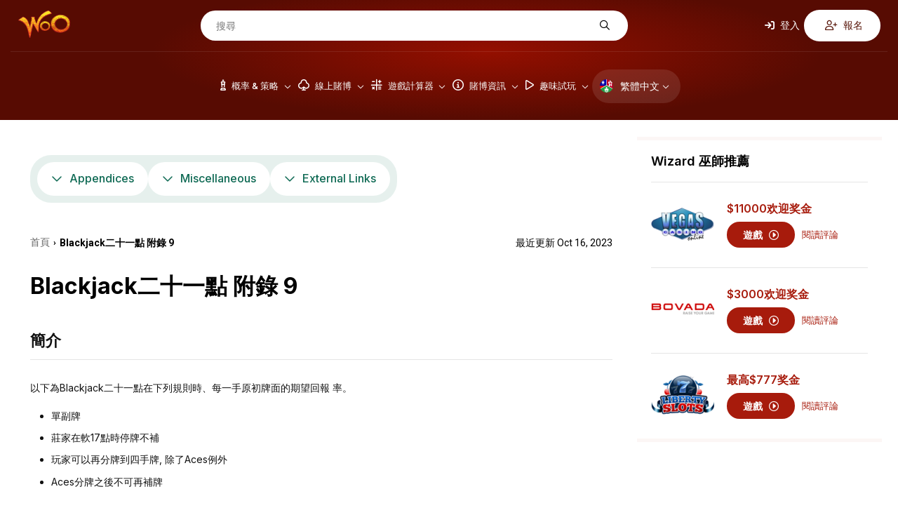

--- FILE ---
content_type: text/html; charset=UTF-8
request_url: https://zh.wizardofodds.com/games/blackjack/appendix/9/1ds17r4/
body_size: 27816
content:
<!DOCTYPE html>
<html lang="zh-Hant">
    <head>
        <meta charset="UTF-8">
        <script defer type="text/javascript" src="https://code.jquery.com/jquery-3.7.1.min.js"></script>        <meta name="viewport" content="width=device-width, initial-scale=1.0">
        <link href="/ico-woo-light.png" rel="icon" media="(prefers-color-scheme: light)">
        <link href="/ico-woo-dark.png" rel="icon" media="(prefers-color-scheme: dark)">
        <title>Blackjack⼆⼗⼀點 附錄 9</title>
        <meta name="description" content="">
        <meta name="keywords" content="" />
        
        <meta name="robots" content="max-image-preview:large">

                <link rel="stylesheet" media="print" onload="this.onload=null;this.removeAttribute('media');"
              href="https://fonts.googleapis.com/css2?family=Inter:wght@100..900&family=Lato:ital,wght@0,100;0,300;0,400;0,700;0,900;1,100;1,300;1,400;1,700;1,900&family=Open+Sans:ital,wght@0,300..800;1,300..800&family=Poppins:ital,wght@0,100;0,200;0,300;0,400;0,500;0,600;0,700;0,800;0,900;1,100;1,200;1,300;1,400;1,500;1,600;1,700;1,800;1,900&family=Roboto:ital,wght@0,100;0,300;0,400;0,500;0,700;0,900;1,100;1,300;1,400;1,500;1,700;1,900&display=swap"
              rel="stylesheet&display=swap">

        <!-- no-JS fallback for asynchronous font CSS -->
        <noscript>
            <link rel="stylesheet"
                  href="https://fonts.googleapis.com/css2?family=Inter:wght@100..900&family=Lato:ital,wght@0,100;0,300;0,400;0,700;0,900;1,100;1,300;1,400;1,700;1,900&family=Open+Sans:ital,wght@0,300..800;1,300..800&family=Poppins:ital,wght@0,100;0,200;0,300;0,400;0,500;0,600;0,700;0,800;0,900;1,100;1,200;1,300;1,400;1,500;1,600;1,700;1,800;1,900&family=Roboto:ital,wght@0,100;0,300;0,400;0,500;0,700;0,900;1,100;1,300;1,400;1,500;1,700;1,900&display=swap">
        </noscript>

                        <link rel="stylesheet" href="/build/7608.4b98610f.css"><link rel="stylesheet" href="/build/app.781b3cca.css">
                    
    <link rel="stylesheet" href="/build/article.afab56e0.css">
                                
        <script src="https://kit.fontawesome.com/843346a830.js" crossorigin="anonymous" async defer></script>

        
                <link rel="preload" as="image" media="(min-width: 1024px)" href="/build/images/header/header_bg.jpg">
                    <link rel="canonical" href="https://zh.wizardofodds.com/games/blackjack/appendix/9/1ds17r4/" />
                <!-- Google Tag Manager -->
        <script async src='https://www.googletagmanager.com/gtag/js?id=G-KKCH67D4YZ'></script>
        <script>
          window.dataLayer = window.dataLayer || [];
          function gtag(){dataLayer.push(arguments);}
          gtag('js', new Date());
          gtag('config', 'G-KKCH67D4YZ');
        </script>
        <!-- End Google Tag Manager -->
        <!-- Yandex.Metrika counter -->
        <script type="text/javascript" >
			(function(m,e,t,r,i,k,a){m[i]=m[i]||function(){(m[i].a=m[i].a||[]).push(arguments)};
            m[i].l=1*new Date();for (var j = 0; j < document.scripts.length; j++) {if (document.scripts[j].src === r) { return; }}
            k=e.createElement(t),a=e.getElementsByTagName(t)[0],k.async=1,k.src=r,a.parentNode.insertBefore(k,a)})
			(window, document, "script", "https://mc.yandex.ru/metrika/tag.js", "ym");
			ym(101982337, "init", {clickmap:true, trackLinks:true, accurateTrackBounce:true});
        </script>
        <noscript><div><img src="https://mc.yandex.ru/watch/101982337" style="position:absolute; left:-9999px;" alt="" /></div></noscript>
        <!-- /Yandex.Metrika counter -->
    </head>
    <body >
                <div id="fb-root"></div>
                    <header>
	<div class="top-menu d-none-below-lm">
		<a href="/"><img src="/build/images/woo_logo.svg" alt="WOO logo" width="76"
										   height="40"></a>
		<form class="search-form" action="https://zh.wizardofodds.com/search" method="get">
			<input aria-label="搜尋" name="query"
				   placeholder="搜尋" type="text" minlength="3" required="">
			<button type="submit" aria-label="搜尋"><i
						class="fa-regular fa-magnifying-glass"></i></button>
		</form>
					<div class="buttons">
    <button class="open-page-modal login" data-url="https://zh.wizardofodds.com/partial/login-modal-body">
        <i class="fa-solid fa-arrow-right-to-bracket"></i> 登入
    </button>
    <button class="open-page-modal signup" data-url="https://zh.wizardofodds.com/partial/register-modal-body">
        <i class="fa-regular fa-user-plus"></i> 報名
    </button>
</div>
			</div>
	<div class="menu-block">
		<a href="/" class="main-logo">
			<img src="/build/images/woo_logo.svg" alt="WOO logo" class="logo" loading="lazy" width="76"
				 height="40">
		</a>
		<nav>
                <div class=" language-toggle d-lm-none">
        <a href="#" class="toggle-block">
            <img loading="lazy"
                 src="/build/images/flags/svg/4x3/zh.png"
                 alt="繁體中文" width="19"
                 height="19"><span>繁體</span><i
                    class="fa-regular fa-chevron-down"></i>
        </a>
        <ul class="language-list">
                            <li class="language-list--item">
                    <a href="https://wizardofodds.com/games/blackjack/appendix/9/1ds17r4/" class="language-list--link">
                        <img loading="lazy"
                             src="/build/images/flags/svg/4x3/en.svg"
                             alt="英語" width="19"
                             height="19">
                        英語
                    </a>
                </li>
                            <li class="language-list--item">
                    <a href="https://cn.wizardofodds.com/games/blackjack/appendix/9/1ds17r4/" class="language-list--link">
                        <img loading="lazy"
                             src="/build/images/flags/svg/4x3/cn.svg"
                             alt="簡體中文" width="19"
                             height="19">
                        簡體中文
                    </a>
                </li>
                            <li class="language-list--item">
                    <a href="https://jp.wizardofodds.com/games/blackjack/appendix/9/1ds17r4/" class="language-list--link">
                        <img loading="lazy"
                             src="/build/images/flags/svg/4x3/jp.svg"
                             alt="日語" width="19"
                             height="19">
                        日語
                    </a>
                </li>
                            <li class="language-list--item">
                    <a href="https://fi.wizardofodds.com/games/blackjack/appendix/9/1ds17r4/" class="language-list--link">
                        <img loading="lazy"
                             src="/build/images/flags/svg/4x3/fi.svg"
                             alt="芬蘭" width="19"
                             height="19">
                        芬蘭
                    </a>
                </li>
                            <li class="language-list--item">
                    <a href="https://br.wizardofodds.com/games/blackjack/appendix/9/1ds17r4/" class="language-list--link">
                        <img loading="lazy"
                             src="/build/images/flags/svg/4x3/br.svg"
                             alt="葡萄牙語（巴西）" width="19"
                             height="19">
                        葡萄牙語（巴西）
                    </a>
                </li>
                            <li class="language-list--item">
                    <a href="https://hi.wizardofodds.com/games/blackjack/appendix/9/1ds17r4/" class="language-list--link">
                        <img loading="lazy"
                             src="/build/images/flags/svg/4x3/hi.svg"
                             alt="不" width="19"
                             height="19">
                        不
                    </a>
                </li>
                            <li class="language-list--item">
                    <a href="https://ar.wizardofodds.com/games/blackjack/appendix/9/1ds17r4/" class="language-list--link">
                        <img loading="lazy"
                             src="/build/images/flags/svg/4x3/sa.svg"
                             alt="阿拉伯" width="19"
                             height="19">
                        阿拉伯
                    </a>
                </li>
                    </ul>
    </div>

			<button class="toggle-block menu" aria-label="Menu toggle">
				<i class="fa-regular fa-bars"></i>
			</button>
            <div class="menu-list">
				                    <ul>
                                                    <li class="menu-list--item has-dropdown first">
                                <a href="/games/">							<span>
								<i class="fa-regular fa-chess-king-piece"></i>								概率 &amp; 策略
							</span>
							<i class="fa-regular fa-chevron-down"></i>
                                    </a>                                                                    <div class="submenu">
                                                                                    <div class="submenu-column">
                                                                                                                                                    <ul class="submenu-column--list">
                                                                                                                    																<li>
                                                                                                                                        <a class="page-scroll"
                                                                       href="/games/">遊戲按照英文字首排列</a>
                                                                </li>
                                                                                                                                                                                																<li>
                                                                                                                                        <a class="page-scroll"
                                                                       href="/games/#blackjack-variants">Blackjack二十一點變體改版</a>
                                                                </li>
                                                                                                                                                                                																<li>
                                                                                                                                        <a class="page-scroll"
                                                                       href="/games/#poker-variants">Poker撲克變體改版</a>
                                                                </li>
                                                                                                                                                                                																<li>
                                                                                                                                        <a class="page-scroll"
                                                                       href="/games/ultimate-texas-hold-em/">Ultimate Texas Hold &#039;Em終極德州撲克</a>
                                                                </li>
                                                                                                                                                                                                                                                                                            </ul>
                                                                                            </div>
                                                                                    <div class="submenu-column">
                                                                                                                                                    <ul class="submenu-column--list">
                                                                                                                    																<li>
                                                                                                                                        <a class="page-scroll"
                                                                       href="/games/#asian-games">Asian Games亞洲遊戲</a>
                                                                </li>
                                                                                                                                                                                																<li>
                                                                                                                                        <a class="page-scroll"
                                                                       href="/games/#other-card-games">其他牌戲</a>
                                                                </li>
                                                                                                                                                                                																<li>
                                                                                                                                        <a class="page-scroll"
                                                                       href="/games/#dice-wheel-and-tile-games">骰子, 轉輪, 骨牌遊戲</a>
                                                                </li>
                                                                                                                                                                                																<li>
                                                                                                                                        <a class="page-scroll"
                                                                       href="/games/#number-games">Number Games數字遊戲</a>
                                                                </li>
                                                                                                                                                                                																<li>
                                                                                                                                        <a class="page-scroll"
                                                                       href="/side_bets/">Side Bets邊注</a>
                                                                </li>
                                                                                                                                                                        </ul>
                                                                                            </div>
                                                                                    <div class="submenu-column">
                                                                                                                                                    <ul class="submenu-column--list">
                                                                                                                    																<li>
                                                                                                                                        <a class="page-scroll"
                                                                       href="/games/#race-sports">比賽 &amp; 運動</a>
                                                                </li>
                                                                                                                                                                                																<li>
                                                                                                                                        <a class="page-scroll"
                                                                       href="/games/street-dice/">Street Dice街頭骰子</a>
                                                                </li>
                                                                                                                                                                                																<li>
                                                                                                                                        <a class="page-scroll"
                                                                       href="/games/mississippi-stud/">Mississippi Stud密西西比梭哈撲克</a>
                                                                </li>
                                                                                                                                                                                																<li>
                                                                                                                                        <a class="page-scroll"
                                                                       href="/games/#all-other-games">所有其他遊戲</a>
                                                                </li>
                                                                                                                                                                        </ul>
                                                                                            </div>
                                                                                    <div class="submenu-column border-left">
                                                                                                    <h3>
                                                        																														特色遊戲
                                                                                                                </h3>
                                                                                                                                                    <ul class="submenu-column--list">
                                                                                                                    																<li>
                                                                                                                                        <a class="page-scroll"
                                                                       href="/games/baccarat/">Baccarat百家樂</a>
                                                                </li>
                                                                                                                                                                                																<li>
                                                                                                                                        <a class="page-scroll"
                                                                       href="/games/blackjack/">Blackjack二十一點</a>
                                                                </li>
                                                                                                                                                                                																<li>
                                                                                                                                        <a class="page-scroll"
                                                                       href="/games/craps/">Craps花旗骰</a>
                                                                </li>
                                                                                                                                                                                																<li>
                                                                                                                                        <a class="page-scroll"
                                                                       href="/games/video-poker/">Video Poker視頻撲克</a>
                                                                </li>
                                                                                                                                                                                																<li>
                                                                                                                                        <a class="page-scroll"
                                                                       href="/games/pai-gow-poker/">Pai Gow Poker牌九撲克</a>
                                                                </li>
                                                                                                                                                                        </ul>
                                                                                            </div>
                                                                                    <div class="submenu-column placeholder">
                                                                                                                                                    <ul class="submenu-column--list">
                                                                                                                    																<li>
                                                                                                                                        <a class="page-scroll"
                                                                       href="/games/roulette/">Roulette輪盤</a>
                                                                </li>
                                                                                                                                                                                																<li>
                                                                                                                                        <a class="page-scroll"
                                                                       href="/games/slots/">Slot Machines吃角子老虎機</a>
                                                                </li>
                                                                                                                                                                                																<li>
                                                                                                                                        <a class="page-scroll"
                                                                       href="/games/texas-hold-em/">Texas Hold‘em德州撲克</a>
                                                                </li>
                                                                                                                                                                                																<li>
                                                                                                                                        <a class="page-scroll"
                                                                       href="/games/three-card-poker/">Three Card Poker三張牌撲克</a>
                                                                </li>
                                                                                                                                                                        </ul>
                                                                                            </div>
                                                                            </div>
                                                            </li>
                                                    <li class="menu-list--item has-dropdown">
                                <a href="/online-gambling/">							<span>
								<i class="fa-regular fa-club"></i>								線上賭博
							</span>
							<i class="fa-regular fa-chevron-down"></i>
                                    </a>                                                                    <div class="submenu">
                                                                                    <div class="submenu-column">
                                                                                                                                                    <ul class="submenu-column--list">
                                                                                                                    																<li class="has-icon">
                                                                    <i class="fa-regular fa-cards"></i>                                                                    <a class="page-scroll"
                                                                       href="/online-casinos/">線上賭場</a>
                                                                </li>
                                                                                                                                                                                																<li class="has-icon">
                                                                    <i class="fa-regular fa-card-spade"></i>                                                                    <a class="page-scroll"
                                                                       href="/online-poker/">線上撲克</a>
                                                                </li>
                                                                                                                                                                                																<li class="has-icon">
                                                                    <i class="fa-regular fa-football"></i>                                                                    <a class="page-scroll"
                                                                       href="/online-sports-betting/">線上運動簽賭</a>
                                                                </li>
                                                                                                                                                                                																<li class="has-icon">
                                                                    <i class="fa-solid fa-coin-vertical"></i>                                                                    <a class="page-scroll"
                                                                       href="/online-casinos/sweepstakes/">抽獎賭場</a>
                                                                </li>
                                                                                                                                                                                																<li class="has-icon">
                                                                    <i class="fa-regular fa-users"></i>                                                                    <a class="page-scroll"
                                                                       href="/online-casinos/social/">社交賭場</a>
                                                                </li>
                                                                                                                                                                                																<li class="has-icon">
                                                                    <i class="fa-regular fa-pool-8-ball"></i>                                                                    <a class="page-scroll"
                                                                       href="/online-gambling/lotto/buylottoonline/">樂透在線</a>
                                                                </li>
                                                                                                                                                                                																<li class="has-icon">
                                                                    <i class="fa-brands fa-telegram"></i>                                                                    <a class="page-scroll"
                                                                       href="/online-casinos/telegram/">電報賭場</a>
                                                                </li>
                                                                                                                                                                        </ul>
                                                                                            </div>
                                                                                    <div class="submenu-column">
                                                                                                    <h3>
                                                                                                                <a href="/online-casinos/reviews/">
                                                            															<i class="fa-regular fa-star"></i>															線上賭場評論
                                                                                                                    </a>
                                                                                                            </h3>
                                                                                                                                                    <ul class="submenu-column--list">
                                                                                                                    																<li>
                                                                                                                                        <a class="page-scroll"
                                                                       href="/online-casinos/reviews/everygame-classic-casino/">Everygame Classic Casino</a>
                                                                </li>
                                                                                                                                                                                																<li>
                                                                                                                                        <a class="page-scroll"
                                                                       href="/online-casinos/reviews/canada777-casino/">Canada777 Casino</a>
                                                                </li>
                                                                                                                                                                                																<li>
                                                                                                                                        <a class="page-scroll"
                                                                       href="/online-casinos/reviews/win-a-day-casino/">Win A Day Casino</a>
                                                                </li>
                                                                                                                                                                                																<li>
                                                                                                                                        <a class="page-scroll"
                                                                       href="/online-casinos/reviews/emu-casino/">EmuCasino</a>
                                                                </li>
                                                                                                                                                                                																<li>
                                                                                                                                        <a class="page-scroll"
                                                                       href="/online-casinos/reviews/casino-extreme/">Casino Extreme</a>
                                                                </li>
                                                                                                                                                                                																<li>
                                                                                                                                        <a class="page-scroll"
                                                                       href="/online-casinos/blacklist/">黑名單</a>
                                                                </li>
                                                                                                                                                                        </ul>
                                                                                            </div>
                                                                                    <div class="submenu-column">
                                                                                                    <h3>
                                                        																																																<img loading="lazy"
																		 src="/build/images/flags/svg/4x3/us-oh.svg"
																		 width="16" height="11"
																		 alt="US-OH flag">
																																														賭博指南 
                                                                                                                </h3>
                                                                                                                                                    <ul class="submenu-column--list">
                                                                                                                    																<li>
                                                                                                                                        <a class="page-scroll"
                                                                       href="/currencies/usd/">Casinos Accepting US Dollars (USD)</a>
                                                                </li>
                                                                                                                                                                                																<li>
                                                                                                                                        <a class="page-scroll"
                                                                       href="/online-casinos/best-for-players-from-usa/ohio">最適合 Ohio 玩家的線上賭場</a>
                                                                </li>
                                                                                                                                                                                																<li>
                                                                                                                                        <a class="page-scroll"
                                                                       href="/online-gambling/usa-friendly-online-slots/">美國友善線上老虎機</a>
                                                                </li>
                                                                                                                                                                                																<li>
                                                                                                                                        <a class="page-scroll"
                                                                       href="/gambling-2018-ballot/">權力屬於人民！</a>
                                                                </li>
                                                                                                                                                                                																<li>
                                                                                                                                        <a class="page-scroll"
                                                                       href="/gambling-the-state-of-the-world/">比較各國的賭博傾向</a>
                                                                </li>
                                                                                                                                                                                																<li>
                                                                                                                                        <a class="page-scroll"
                                                                       href="/proclivity-for-gambling-in-the-us-part-2/">賭博傾向（第二部分，共兩部分）賭博最狂熱的州</a>
                                                                </li>
                                                                                                                                                                                																<li>
                                                                                                                                        <a class="page-scroll"
                                                                       href="/proclivity-for-gambling-in-the-us-part-1/">賭博傾向（上）賭博最猖獗的州</a>
                                                                </li>
                                                                                                                                                                                																<li>
                                                                                                                                        <a class="page-scroll"
                                                                       href="/online-casinos/countries/">發現您所在國家/地區的最佳線上賭場</a>
                                                                </li>
                                                                                                                                                                        </ul>
                                                                                            </div>
                                                                                    <div class="submenu-column">
                                                                                                    <h3>
                                                                                                                <a href="/software/">
                                                            															<i class="fa-regular fa-gear-complex"></i>															軟件
                                                                                                                    </a>
                                                                                                            </h3>
                                                                                                                                                    <ul class="submenu-column--list">
                                                                                                                    																<li>
                                                                                                                                        <a class="page-scroll"
                                                                       href="/software/net-entertainment/">Net Entertainment</a>
                                                                </li>
                                                                                                                                                                                																<li>
                                                                                                                                        <a class="page-scroll"
                                                                       href="/software/evolution-gaming/">Evolution Gaming</a>
                                                                </li>
                                                                                                                                                                                																<li>
                                                                                                                                        <a class="page-scroll"
                                                                       href="/software/games-global/">Games Global</a>
                                                                </li>
                                                                                                                                                                                																<li>
                                                                                                                                        <a class="page-scroll"
                                                                       href="/software/microgaming/">Microgaming</a>
                                                                </li>
                                                                                                                                                                                																<li>
                                                                                                                                        <a class="page-scroll"
                                                                       href="/software/pragmatic-play/">Pragmatic Play</a>
                                                                </li>
                                                                                                                                                                        </ul>
                                                                                            </div>
                                                                                    <div class="submenu-column">
                                                                                                    <h3>
                                                        															<i class="fa-regular fa-circle-info"></i>															一般資訊
                                                                                                                </h3>
                                                                                                                                                    <ul class="submenu-column--list">
                                                                                                                    																<li>
                                                                                                                                        <a class="page-scroll"
                                                                       href="/online-gambling/">基本原理</a>
                                                                </li>
                                                                                                                                                                                																<li>
                                                                                                                                        <a class="page-scroll"
                                                                       href="/online-gambling/articles/getting-started-with-online-gambling/">入門開始</a>
                                                                </li>
                                                                                                                                                                                																<li>
                                                                                                                                        <a class="page-scroll"
                                                                       href="/advertising/policy/">廣告政策</a>
                                                                </li>
                                                                                                                                                                                																<li>
                                                                                                                                        <a class="page-scroll"
                                                                       href="/the-legality-of-online-gambling-us/">在美國的合法性</a>
                                                                </li>
                                                                                                                                                                                																<li>
                                                                                                                                        <a class="page-scroll"
                                                                       href="/online-casinos/deposit-withdrawal-grades/">存入/提領 等級</a>
                                                                </li>
                                                                                                                                                                                																<li>
                                                                                                                                        <a class="page-scroll"
                                                                       href="/affiliate-programs/">聯盟計劃</a>
                                                                </li>
                                                                                                                                                                        </ul>
                                                                                            </div>
                                                                                    <div class="submenu-column placeholder">
                                                                                                                                                    <ul class="submenu-column--list">
                                                                                                                    																<li>
                                                                                                                                        <a class="page-scroll"
                                                                       href="/top-casino-bonuses/">Casino Bonuses賭場紅利</a>
                                                                </li>
                                                                                                                                                                                																<li>
                                                                                                                                        <a class="page-scroll"
                                                                       href="/online-casinos/no-deposit-casino-bonuses/">No Deposit Bonuses非存入資金紅利</a>
                                                                </li>
                                                                                                                                                                                																<li>
                                                                                                                                        <a class="page-scroll"
                                                                       href="/bonuses/no-deposit-codes/">無存款代碼</a>
                                                                </li>
                                                                                                                                                                                																<li>
                                                                                                                                        <a class="page-scroll"
                                                                       href="/games/casino-bonus-house-edge/calculator/">了解紅利條款</a>
                                                                </li>
                                                                                                                                                                                																<li>
                                                                                                                                        <a class="page-scroll"
                                                                       href="/online-casinos/new/">新的賭場</a>
                                                                </li>
                                                                                                                                                                                																<li>
                                                                                                                                        <a class="page-scroll"
                                                                       href="/online-gambling/articles/the-online-advantage-when-the-player-has-the-edge/">Casino Jackpots賭場累進大獎</a>
                                                                </li>
                                                                                                                                                                                																<li>
                                                                                                                                        <a class="page-scroll"
                                                                       href="/online-casinos/live-dealer/">Live Dealer Casinos真人荷官賭場</a>
                                                                </li>
                                                                                                                                                                        </ul>
                                                                                            </div>
                                                                                    <div class="submenu-column">
                                                                                                    <h3>
                                                                                                                <a href="/banking/">
                                                            																																																<img loading="lazy"
																		 src="/build/images/flags/svg/4x3/us-oh.svg"
																		 width="16" height="11"
																		 alt="US-OH flag">
																																														存款方式
                                                                                                                    </a>
                                                                                                            </h3>
                                                                                                                                                    <ul class="submenu-column--list">
                                                                                                                    																<li>
                                                                                                                                        <a class="page-scroll"
                                                                       href="/banking/mastercard/">MasterCard Credit</a>
                                                                </li>
                                                                                                                                                                                																<li>
                                                                                                                                        <a class="page-scroll"
                                                                       href="/banking/visa/">Visa Credit</a>
                                                                </li>
                                                                                                                                                                                																<li>
                                                                                                                                        <a class="page-scroll"
                                                                       href="/banking/bitcoin/">Bitcoin</a>
                                                                </li>
                                                                                                                                                                                																<li>
                                                                                                                                        <a class="page-scroll"
                                                                       href="/banking/mastercard-debit/">MasterCard Debit</a>
                                                                </li>
                                                                                                                                                                                																<li>
                                                                                                                                        <a class="page-scroll"
                                                                       href="/banking/litecoin/">Litecoin</a>
                                                                </li>
                                                                                                                                                                                																<li>
                                                                                                                                        <a class="page-scroll"
                                                                       href="/banking/ethereum/">Ethereum</a>
                                                                </li>
                                                                                                                                                                        </ul>
                                                                                            </div>
                                                                            </div>
                                                            </li>
                                                    <li class="menu-list--item has-dropdown">
                                <a href="/calculators/">							<span>
								<i class="fa-regular fa-calculator-simple"></i>								遊戲計算器
							</span>
							<i class="fa-regular fa-chevron-down"></i>
                                    </a>                                                                    <div class="submenu">
                                                                                    <div class="submenu-column">
                                                                                                                                                    <ul class="submenu-column--list">
                                                                                                                    																<li>
                                                                                                                                        <a class="page-scroll"
                                                                       href="/games/baccarat/calculator/">Baccarat百家樂</a>
                                                                </li>
                                                                                                                                                                                																<li>
                                                                                                                                        <a class="page-scroll"
                                                                       href="/games/bingo-v2/calculator/">Bingo賓果</a>
                                                                </li>
                                                                                                                                                                                																<li>
                                                                                                                                        <a class="page-scroll"
                                                                       href="/games/blackjack/calculator/">Blackjack二十一點賭場優勢</a>
                                                                </li>
                                                                                                                                                                                																<li>
                                                                                                                                        <a class="page-scroll"
                                                                       href="/games/blackjack/strategy/calculator/">Blackjack二十一點策略</a>
                                                                </li>
                                                                                                                                                                                																<li>
                                                                                                                                        <a class="page-scroll"
                                                                       href="/games/blackjack/hand-calculator/">Blackjack二十一點牌面計算器</a>
                                                                </li>
                                                                                                                                                                        </ul>
                                                                                            </div>
                                                                                    <div class="submenu-column">
                                                                                                                                                    <ul class="submenu-column--list">
                                                                                                                    																<li>
                                                                                                                                        <a class="page-scroll"
                                                                       href="/games/blackjack/switch/calculator/">Blackjack Switch二十一點對調牌策略</a>
                                                                </li>
                                                                                                                                                                                																<li>
                                                                                                                                        <a class="page-scroll"
                                                                       href="/games/keno/caveman/calculator/">Caveman Keno</a>
                                                                </li>
                                                                                                                                                                                                                                                                                                    																<li>
                                                                                                                                        <a class="page-scroll"
                                                                       href="/games/cleopatra-keno/calculator/">Cleopatra Keno</a>
                                                                </li>
                                                                                                                                                                                																<li>
                                                                                                                                        <a class="page-scroll"
                                                                       href="/games/keno/extra-draw/calculator/">Extra Draw Keno</a>
                                                                </li>
                                                                                                                                                                                                                                                                                            </ul>
                                                                                            </div>
                                                                                    <div class="submenu-column">
                                                                                                                                                    <ul class="submenu-column--list">
                                                                                                                                                                                                                                        																<li>
                                                                                                                                        <a class="page-scroll"
                                                                       href="/games/keno/calculator/">Keno基諾</a>
                                                                </li>
                                                                                                                                                                                																<li>
                                                                                                                                        <a class="page-scroll"
                                                                       href="/games/omaha/calculator/">Omaha奧馬哈撲克</a>
                                                                </li>
                                                                                                                                                                                																<li>
                                                                                                                                        <a class="page-scroll"
                                                                       href="/games/pai-gow-tiles/calculator/">Pai Gow牌九</a>
                                                                </li>
                                                                                                                                                                                																<li>
                                                                                                                                        <a class="page-scroll"
                                                                       href="/games/pai-gow-poker/calculator/">Pai Gow Poker牌九撲克牌面</a>
                                                                </li>
                                                                                                                                                                                																<li>
                                                                                                                                        <a class="page-scroll"
                                                                       href="/games/poker/calculator/">Poker Tournament撲克比賽</a>
                                                                </li>
                                                                                                                                                                        </ul>
                                                                                            </div>
                                                                                    <div class="submenu-column">
                                                                                                                                                    <ul class="submenu-column--list">
                                                                                                                    																<li>
                                                                                                                                        <a class="page-scroll"
                                                                       href="/games/keno/power/calculator/">Power/Super Keno Calculator</a>
                                                                </li>
                                                                                                                                                                                																<li>
                                                                                                                                        <a class="page-scroll"
                                                                       href="/games/risk-of-ruin/calculator/">Risk Of Ruin破產風險</a>
                                                                </li>
                                                                                                                                                                                																<li>
                                                                                                                                        <a class="page-scroll"
                                                                       href="/games/texas-hold-em/calculator/">Texas Hold ‘em德州撲克</a>
                                                                </li>
                                                                                                                                                                                																<li>
                                                                                                                                        <a class="page-scroll"
                                                                       href="/games/keno/triple-power/calculator/">Triple Power Calculator</a>
                                                                </li>
                                                                                                                                                                        </ul>
                                                                                            </div>
                                                                                    <div class="submenu-column">
                                                                                                                                                    <ul class="submenu-column--list">
                                                                                                                    																<li>
                                                                                                                                        <a class="page-scroll"
                                                                       href="/games/ultimate-texas-hold-em/calculator/">Ultimate Texas Hold ‘em終極德州撲克</a>
                                                                </li>
                                                                                                                                                                                																<li>
                                                                                                                                        <a class="page-scroll"
                                                                       href="/games/video-poker-analyzer/calculator/">Video Poker視頻撲克</a>
                                                                </li>
                                                                                                                                                                                																<li>
                                                                                                                                        <a class="page-scroll"
                                                                       href="/games/video-poker/hand-analyzer/">視頻撲克牌面分析器</a>
                                                                </li>
                                                                                                                                                                                																<li>
                                                                                                                                        <a class="page-scroll"
                                                                       href="/games/video-poker/strategy/calculator/">視頻撲克策略</a>
                                                                </li>
                                                                                                                                                                                                                                                                                            </ul>
                                                                                            </div>
                                                                                    <div class="submenu-column">
                                                                                                    <h3>
                                                        																														樂透彩
                                                                                                                </h3>
                                                                                                                                                    <ul class="submenu-column--list">
                                                                                                                    																<li>
                                                                                                                                        <a class="page-scroll"
                                                                       href="/games/lottery/ticket-sales-calculator/">Lottery Jackpot Ticket Sales Calculator</a>
                                                                </li>
                                                                                                                                                                                																<li>
                                                                                                                                        <a class="page-scroll"
                                                                       href="/games/lottery/mega-millions-calculator/">Mega Millions億萬彩</a>
                                                                </li>
                                                                                                                                                                                																<li>
                                                                                                                                        <a class="page-scroll"
                                                                       href="/games/lottery/powerball-calculator/">Powerball威力彩計算器</a>
                                                                </li>
                                                                                                                                                                                																<li>
                                                                                                                                        <a class="page-scroll"
                                                                       href="/games/lottery/pick-six-calculator/">Pick Six選六碼</a>
                                                                </li>
                                                                                                                                                                        </ul>
                                                                                            </div>
                                                                                    <div class="submenu-column">
                                                                                                    <h3>
                                                        																														運動
                                                                                                                </h3>
                                                                                                                                                    <ul class="submenu-column--list">
                                                                                                                    																<li>
                                                                                                                                        <a class="page-scroll"
                                                                       href="/games/sports-betting/futures-calculator/">特色計算器</a>
                                                                </li>
                                                                                                                                                                                																<li>
                                                                                                                                        <a class="page-scroll"
                                                                       href="/games/sports-betting/prop-calculator/">NFL Prop押注</a>
                                                                </li>
                                                                                                                                                                                																<li>
                                                                                                                                        <a class="page-scroll"
                                                                       href="/games/sports-betting/nfl-spread-calculator/">NFL Spread押注</a>
                                                                </li>
                                                                                                                                                                                																<li>
                                                                                                                                        <a class="page-scroll"
                                                                       href="/games/sports-betting/straight-bet-calculator/">Straight Bet押注</a>
                                                                </li>
                                                                                                                                                                                																<li>
                                                                                                                                        <a class="page-scroll"
                                                                       href="/games/sports-betting/parlay-calculator/">Sports Parlay Calculator</a>
                                                                </li>
                                                                                                                                                                        </ul>
                                                                                            </div>
                                                                            </div>
                                                            </li>
                                                    <li class="menu-list--item has-dropdown">
                                <a href="/gambling/">							<span>
								<i class="fa-regular fa-circle-info"></i>								賭博資訊
							</span>
							<i class="fa-regular fa-chevron-down"></i>
                                    </a>                                                                    <div class="submenu">
                                                                                    <div class="submenu-column">
                                                                                                                                                    <ul class="submenu-column--list">
                                                                                                                    																<li>
                                                                                                                                        <a class="page-scroll"
                                                                       href="/gambling/book-reviews/">書評</a>
                                                                </li>
                                                                                                                                                                                																<li>
                                                                                                                                        <a class="page-scroll"
                                                                       href="/gambling/faq/">常見問題集</a>
                                                                </li>
                                                                                                                                                                                																<li>
                                                                                                                                        <a class="page-scroll"
                                                                       href="/gambling/etiquette/">Etiquette禮節</a>
                                                                </li>
                                                                                                                                                                                																<li>
                                                                                                                                        <a class="page-scroll"
                                                                       href="/video/">賭博視頻</a>
                                                                </li>
                                                                                                                                                                                																<li>
                                                                                                                                        <a class="page-scroll"
                                                                       href="/blog/">Wizard Blog巫師博客</a>
                                                                </li>
                                                                                                                                                                        </ul>
                                                                                            </div>
                                                                                    <div class="submenu-column">
                                                                                                                                                    <ul class="submenu-column--list">
                                                                                                                    																<li>
                                                                                                                                        <a class="page-scroll"
                                                                       href="/gambling/glossary/">術語彙編</a>
                                                                </li>
                                                                                                                                                                                																<li>
                                                                                                                                        <a class="page-scroll"
                                                                       href="/gambling/house-edge/">The House Edge賭場優勢</a>
                                                                </li>
                                                                                                                                                                                																<li>
                                                                                                                                        <a class="page-scroll"
                                                                       href="/gambling/kelly-criterion/">Kelly Criterion</a>
                                                                </li>
                                                                                                                                                                                																<li>
                                                                                                                                        <a class="page-scroll"
                                                                       href="/gambling/loss-rebates/loss-rebates.html/">Loss Rebates輸錢補貼</a>
                                                                </li>
                                                                                                                                                                                																<li>
                                                                                                                                        <a class="page-scroll"
                                                                       href="/newsletter/">電子報</a>
                                                                </li>
                                                                                                                                                                        </ul>
                                                                                            </div>
                                                                                    <div class="submenu-column">
                                                                                                                                                    <ul class="submenu-column--list">
                                                                                                                    																<li>
                                                                                                                                        <a class="page-scroll"
                                                                       href="/gambling/money-management/">金錢管理</a>
                                                                </li>
                                                                                                                                                                                																<li>
                                                                                                                                        <a class="page-scroll"
                                                                       href="/gambling/phantom-bonuses/phantom-bonuses.html/">Phantom Bonuses幽靈紅利</a>
                                                                </li>
                                                                                                                                                                                																<li>
                                                                                                                                        <a class="page-scroll"
                                                                       href="/gambling/dice/">骰子機率</a>
                                                                </li>
                                                                                                                                                                                																<li>
                                                                                                                                        <a class="page-scroll"
                                                                       href="/games/poker/">撲克機率</a>
                                                                </li>
                                                                                                                                                                                																<li>
                                                                                                                                        <a class="page-scroll"
                                                                       href="/gambling/top-13-best-bets/">賭場中 13 個最佳選擇</a>
                                                                </li>
                                                                                                                                                                        </ul>
                                                                                            </div>
                                                                                    <div class="submenu-column">
                                                                                                                                                    <ul class="submenu-column--list">
                                                                                                                    																<li>
                                                                                                                                        <a class="page-scroll"
                                                                       href="/gambling/promotional-chips/">Promotional Chips推廣籌碼</a>
                                                                </li>
                                                                                                                                                                                																<li>
                                                                                                                                        <a class="page-scroll"
                                                                       href="/gambling/quiz/">測驗</a>
                                                                </li>
                                                                                                                                                                                																<li>
                                                                                                                                        <a class="page-scroll"
                                                                       href="/gambling/ten-commandments/">賭博十誡</a>
                                                                </li>
                                                                                                                                                                                																<li>
                                                                                                                                        <a class="page-scroll"
                                                                       href="/gambling/betting-systems/">Betting Systems押注妙方的真相</a>
                                                                </li>
                                                                                                                                                                        </ul>
                                                                                            </div>
                                                                                    <div class="submenu-column">
                                                                                                    <h3>
                                                                                                                <a href="/ask-the-wizard/">
                                                            																														請問巫師
                                                                                                                    </a>
                                                                                                            </h3>
                                                                                                                                                    <ul class="submenu-column--list">
                                                                                                                                                                                                                                                                                                                                                                                                                                                                                                                                                                                            </ul>
                                                                                            </div>
                                                                            </div>
                                                            </li>
                                                    <li class="menu-list--item has-dropdown">
                                <a href="/play/">							<span>
								<i class="fa-regular fa-play"></i>								趣味試玩
							</span>
							<i class="fa-regular fa-chevron-down"></i>
                                    </a>                                                                    <div class="submenu">
                                                                                    <div class="submenu-column">
                                                                                                                                                    <ul class="submenu-column--list">
                                                                                                                    																<li>
                                                                                                                                        <a class="page-scroll"
                                                                       href="/play/baccarat/">Baccarat百家樂</a>
                                                                </li>
                                                                                                                                                                                																<li>
                                                                                                                                        <a class="page-scroll"
                                                                       href="/play/blackjack/">Blackjack二十一點</a>
                                                                </li>
                                                                                                                                                                                																<li>
                                                                                                                                        <a class="page-scroll"
                                                                       href="/play/blackjack-v2/">Blackjack二十一點算牌</a>
                                                                </li>
                                                                                                                                                                                																<li>
                                                                                                                                        <a class="page-scroll"
                                                                       href="/play/craps/v2/">Craps花旗骰</a>
                                                                </li>
                                                                                                                                                                                																<li>
                                                                                                                                        <a class="page-scroll"
                                                                       href="/play/crazy-4-poker/">Crazy 4 Poker瘋狂四張撲克</a>
                                                                </li>
                                                                                                                                                                        </ul>
                                                                                            </div>
                                                                                    <div class="submenu-column">
                                                                                                                                                    <ul class="submenu-column--list">
                                                                                                                    																<li>
                                                                                                                                        <a class="page-scroll"
                                                                       href="/play/mississippi-stud/">Mississippi Stud密西西比梭哈撲克</a>
                                                                </li>
                                                                                                                                                                                																<li>
                                                                                                                                        <a class="page-scroll"
                                                                       href="/play/one-card-poker/">One Card Poker單張牌撲克</a>
                                                                </li>
                                                                                                                                                                                																<li>
                                                                                                                                        <a class="page-scroll"
                                                                       href="/play/craps/">Online Craps</a>
                                                                </li>
                                                                                                                                                                                																<li>
                                                                                                                                        <a class="page-scroll"
                                                                       href="/play/pai-gow-poker/">Pai Gow Poker牌九撲克</a>
                                                                </li>
                                                                                                                                                                                																<li>
                                                                                                                                        <a class="page-scroll"
                                                                       href="/play/pai-gow-tiles/">Pai Gow Tiles牌九</a>
                                                                </li>
                                                                                                                                                                                																<li>
                                                                                                                                        <a class="page-scroll"
                                                                       href="/play/three-card-poker/">Three Card Poker三張牌撲克</a>
                                                                </li>
                                                                                                                                                                        </ul>
                                                                                            </div>
                                                                                    <div class="submenu-column">
                                                                                                                                                    <ul class="submenu-column--list">
                                                                                                                    																<li>
                                                                                                                                        <a class="page-scroll"
                                                                       href="/play/ultimate-texas-hold-em/">Ultimate Texas Hold ‘em終極德州撲克</a>
                                                                </li>
                                                                                                                                                                                																<li>
                                                                                                                                        <a class="page-scroll"
                                                                       href="/play/video-poker/single-hand/">視頻撲克(單手牌面)</a>
                                                                </li>
                                                                                                                                                                                																<li>
                                                                                                                                        <a class="page-scroll"
                                                                       href="/play/video-poker/multi-hand/">視頻撲克(多手牌面)</a>
                                                                </li>
                                                                                                                                                                                																<li>
                                                                                                                                        <a class="page-scroll"
                                                                       href="/play/video-poker/jacks-or-better/">Jacks或更好對子</a>
                                                                </li>
                                                                                                                                                                                																<li>
                                                                                                                                        <a class="page-scroll"
                                                                       href="/play/video-poker/double-double-bonus/">加倍再加倍紅利</a>
                                                                </li>
                                                                                                                                                                                																<li>
                                                                                                                                        <a class="page-scroll"
                                                                       href="/play/video-poker/deuces-wild/">Deuces Wild 2點王牌</a>
                                                                </li>
                                                                                                                                                                        </ul>
                                                                                            </div>
                                                                                    <div class="submenu-column">
                                                                                                                                                    <ul class="submenu-column--list">
                                                                                                                    																<li>
                                                                                                                                        <a class="page-scroll"
                                                                       href="/play/caribbean-stud-poker/">Caribbean Stud Poker加勒比梭哈撲克</a>
                                                                </li>
                                                                                                                                                                                																<li>
                                                                                                                                        <a class="page-scroll"
                                                                       href="/play/casino-war/">Casino War賭場戰爭</a>
                                                                </li>
                                                                                                                                                                                																<li>
                                                                                                                                        <a class="page-scroll"
                                                                       href="/play/let-it-ride/">Let it Ride梭哈撲克</a>
                                                                </li>
                                                                                                                                                                                																<li>
                                                                                                                                        <a class="page-scroll"
                                                                       href="/play/mississippi-stud/">Mississippi Stud密西西比梭哈撲克</a>
                                                                </li>
                                                                                                                                                                        </ul>
                                                                                            </div>
                                                                                    <div class="submenu-column">
                                                                                                                                                    <ul class="submenu-column--list">
                                                                                                                    																<li>
                                                                                                                                        <a class="page-scroll"
                                                                       href="/play/roulette/">Roulette輪盤</a>
                                                                </li>
                                                                                                                                                                                																<li>
                                                                                                                                        <a class="page-scroll"
                                                                       href="/play/keno/">Keno基諾</a>
                                                                </li>
                                                                                                                                                                                																<li>
                                                                                                                                        <a class="page-scroll"
                                                                       href="/play/money-suit-31/">Money$uit 31</a>
                                                                </li>
                                                                                                                                                                        </ul>
                                                                                            </div>
                                                                            </div>
                                                            </li>
                        						                    </ul>
				                    <div class="menu-list--item language-toggle d-none-below-lg">
        <a href="#" class="toggle-block">
            <img loading="lazy"
                 src="/build/images/flags/svg/4x3/zh.png"
                 alt="繁體中文" width="19"
                 height="19"><span>繁體中文</span><i
                    class="fa-regular fa-chevron-down"></i>
        </a>
        <ul class="language-list">
                            <li class="language-list--item">
                    <a href="https://wizardofodds.com/games/blackjack/appendix/9/1ds17r4/" class="language-list--link">
                        <img loading="lazy"
                             src="/build/images/flags/svg/4x3/en.svg"
                             alt="英語" width="19"
                             height="19">
                        英語
                    </a>
                </li>
                            <li class="language-list--item">
                    <a href="https://cn.wizardofodds.com/games/blackjack/appendix/9/1ds17r4/" class="language-list--link">
                        <img loading="lazy"
                             src="/build/images/flags/svg/4x3/cn.svg"
                             alt="簡體中文" width="19"
                             height="19">
                        簡體中文
                    </a>
                </li>
                            <li class="language-list--item">
                    <a href="https://jp.wizardofodds.com/games/blackjack/appendix/9/1ds17r4/" class="language-list--link">
                        <img loading="lazy"
                             src="/build/images/flags/svg/4x3/jp.svg"
                             alt="日語" width="19"
                             height="19">
                        日語
                    </a>
                </li>
                            <li class="language-list--item">
                    <a href="https://fi.wizardofodds.com/games/blackjack/appendix/9/1ds17r4/" class="language-list--link">
                        <img loading="lazy"
                             src="/build/images/flags/svg/4x3/fi.svg"
                             alt="芬蘭" width="19"
                             height="19">
                        芬蘭
                    </a>
                </li>
                            <li class="language-list--item">
                    <a href="https://br.wizardofodds.com/games/blackjack/appendix/9/1ds17r4/" class="language-list--link">
                        <img loading="lazy"
                             src="/build/images/flags/svg/4x3/br.svg"
                             alt="葡萄牙語（巴西）" width="19"
                             height="19">
                        葡萄牙語（巴西）
                    </a>
                </li>
                            <li class="language-list--item">
                    <a href="https://hi.wizardofodds.com/games/blackjack/appendix/9/1ds17r4/" class="language-list--link">
                        <img loading="lazy"
                             src="/build/images/flags/svg/4x3/hi.svg"
                             alt="不" width="19"
                             height="19">
                        不
                    </a>
                </li>
                            <li class="language-list--item">
                    <a href="https://ar.wizardofodds.com/games/blackjack/appendix/9/1ds17r4/" class="language-list--link">
                        <img loading="lazy"
                             src="/build/images/flags/svg/4x3/sa.svg"
                             alt="阿拉伯" width="19"
                             height="19">
                        阿拉伯
                    </a>
                </li>
                    </ul>
    </div>

									<div class="buttons mobile">
    <button class="open-page-modal login" data-url="https://zh.wizardofodds.com/partial/login-modal-body">
        <i class="fa-solid fa-arrow-right-to-bracket"></i> 登入
    </button>
    <button class="open-page-modal signup" data-url="https://zh.wizardofodds.com/partial/register-modal-body">
        <i class="fa-regular fa-user-plus"></i> 報名
    </button>
</div>
				            </div>
		</nav>
	</div>

			
	</header>
                <main>
                <div class="container article">
        <div class="row">
            <div class="col-lm-17">
                <div class="content">
                                            <div class="localnav" id="js-localnavlist">
<ul class="localnav-list">
	<li class="localnav-item first"><a class="localnav-link" href="/games/blackjack/">Appendices</a>
	<ul class="subnav-list">
		<li class="subnav-item"><a class="subnav-link" href="/games/blackjack/expected-return-infinite-deck/"><span class="subnav-link-text">1: Total dependent expected return table for an infinite deck</span></a></li>
		<li class="subnav-item"><a class="subnav-link" href="/games/blackjack/dealer-odds-blackjack-us-rules/"><span class="subnav-link-text">2a: Probabilities of dealer blackjack after peek</span></a></li>
		<li class="subnav-item"><a class="subnav-link" href="/games/blackjack/appendix/2b/"><span class="subnav-link-text">2b: Probabilities of dealer blackjack before peek</span></a></li>
		<li class="subnav-item"><a class="subnav-link" href="/games/blackjack/composition-dependent-strategy-one-deck-stand-soft-17/"><span class="subnav-link-text">3a: Exceptions to single-deck S17 basic strategy</span></a></li>
		<li class="subnav-item"><a class="subnav-link" href="/games/blackjack/composition-dependent-strategy-two-deck-stand-soft-17/"><span class="subnav-link-text">3b: Exceptions to double-deck S17 basic strategy</span></a></li>
		<li class="subnav-item"><a class="subnav-link" href="/games/blackjack/composition-dependent-strategy-one-deck-hit-soft-17/"><span class="subnav-link-text">3c: Exceptions to single-deck H17 basic strategy</span></a></li>
		<li class="subnav-item"><a class="subnav-link" href="/games/blackjack/variance/"><span class="subnav-link-text">4: Blackjack standard deviation details</span></a></li>
		<li class="subnav-item"><a class="subnav-link" href="/games/blackjack/player-expected-return/"><span class="subnav-link-text">5: Infinite deck expected return by player hand and dealer upcard</span></a></li>
		<li class="subnav-item"><a class="subnav-link" href="/games/blackjack/surrender/"><span class="subnav-link-text">6: Fine points of when to surrender</span></a></li>
		<li class="subnav-item"><a class="subnav-link" href="/games/blackjack/effect-of-removal/"><span class="subnav-link-text">7: Effect of card removal</span></a></li>
		<li class="subnav-item"><a class="subnav-link" href="/games/blackjack/side-bets/"><span class="subnav-link-text">8: Analysis of blackjack side bets</span></a></li>
		<li class="subnav-item"><a class="subnav-link" href="/games/blackjack/expected-values/"><span class="subnav-link-text">9: Composition-dependent expected returns for 1 to 8 decks</span></a></li>
		<li class="subnav-item"><a class="subnav-link" href="/games/blackjack/effect-of-removal/"><span class="subnav-link-text">10: Continuous shuffling machine vs. cut card</span></a></li>
		<li class="subnav-item"><a class="subnav-link" href="/games/blackjack/678-777-bonuses/"><span class="subnav-link-text">11: Value and strategy for 678 and 777 bonuses</span></a></li>
		<li class="subnav-item"><a class="subnav-link" href="/games/blackjack/risk-of-ruin/"><span class="subnav-link-text">12: Risk of ruin statistics</span></a></li>
		<li class="subnav-item"><a class="subnav-link" href="/games/blackjack/estimating-number-decks/"><span class="subnav-link-text">13: Probabilities in the first four cards</span></a></li>
		<li class="subnav-item"><a class="subnav-link" href="/games/blackjack/free-ace/"><span class="subnav-link-text">14: Value of each initial player card</span></a></li>
		<li class="subnav-item"><a class="subnav-link" href="/games/blackjack/composition-dependent-benefit/"><span class="subnav-link-text">15: House edge using total-dependent vs. composition-dependent basic strategy</span></a></li>
		<li class="subnav-item"><a class="subnav-link" href="/games/blackjack/both-dealer-cards-exposed/"><span class="subnav-link-text">16: Basic strategy when dealer exposes both cards</span></a></li>
		<li class="subnav-item"><a class="subnav-link" href="/games/blackjack/ace-five-count/"><span class="subnav-link-text">17: The Ace-Five card counting method</span></a></li>
		<li class="subnav-item"><a class="subnav-link" href="/games/blackjack/composition-dependent-strategy-one-deck-stand-soft-17/"><span class="subnav-link-text">18: Basic strategy exceptions for three to six cards</span></a></li>
		<li class="subnav-item"><a class="subnav-link" href="/games/blackjack/splitting-strategy-back-betting/"><span class="subnav-link-text">19: Blackjack splitting strategy when a back-player is betting</span></a></li>
		<li class="subnav-item"><a class="subnav-link" href="/games/blackjack/double-after-splitting-aces/"><span class="subnav-link-text">20: Blackjack doubling strategy when doubling after splitting aces is allowed</span></a></li>
		<li class="subnav-item"><a class="subnav-link" href="/games/blackjack/ace-five-count/"><span class="subnav-link-text">21: Details on the Wizard\&rsquo;s Simple Strategy</span></a></li>
	</ul>
	</li>
	<li class="localnav-item"><a class="localnav-link" href="/games/blackjack/">Miscellaneous</a>
	<ul class="subnav-list">
		<li class="subnav-item"><a class="subnav-link" href="/games/blackjack/21-movie-truth-and-fiction/"><span class="subnav-link-text">My comments on the movie &quot;21&quot;</span></a></li>
		<li class="subnav-item"><a class="subnav-link" href="/games/australian-blackjack/"><span class="subnav-link-text">Australian Blackjack</span></a></li>
		<li class="subnav-item"><a class="subnav-link" href="/games/blackjack/card-counting/introduction/"><span class="subnav-link-text">Introduction to Card Counting</span></a></li>
		<li class="subnav-item"><a class="subnav-link" href="/games/blackjack/rule-variations/"><span class="subnav-link-text">Rule Variations</span></a></li>
		<li class="subnav-item"><a class="subnav-link" href="/games/blackjack/rule-variations/automatic-winner-charlie-rule/"><span class="subnav-link-text">Blackjack &quot;Charlie&quot; Rule</span></a></li>
		<li class="subnav-item"><a class="subnav-link" href="/games/rummy/"><span class="subnav-link-text">Rummy (Blackjack variant popular in Costa Rica)</span></a></li>
	</ul>
	</li>
	<li class="localnav-item"><a class="localnav-link" href="/games/blackjack/">External Links</a>
	<ul class="subnav-list">
		<li class="subnav-item"><a class="subnav-link" href="http://wizardofmacau.com/games/blackjack" rel="nofollow"><span class="subnav-link-text">Macau Blackjack rules</span></a></li>
		<li class="subnav-item"><a class="subnav-link" href="http://wizardofvegas.com/guide/blackjack/"><span class="subnav-link-text">Simple Blackjack Explanation</span></a></li>
	</ul>
	</li>
</ul>
<!--/localnav-list--></div>
                                                                <div class="d-lm-none">
                                                <div class="recommended-block sidebar-content">
        <h3>
            Wizard 巫師推薦
        </h3>
        <ul class="recommended-list">
                            <li class="recommended-item">
                    <div class="recommended-image">
                        <a class="recommended-link" href="https://zh.wizardofodds.com/click/vegasonlinecasino" rel="nofollow noopener sponsored" target="_blank">
                            <img class="endorsed-imagelink-image" width="90" height="90" src="/media/modules/casino/logos/1599/thumb90_vegas_casino_online.png" alt="Vegas Casino Online" loading="lazy">
                        </a>
                                                                    </div>
                    <div class="recommended-bonus">
                        <div class="recommended-bonus--heading">
                                                            <strong>$11000</strong>欢迎奖金
                                                    </div>
                        
                        <div
                                class="recommended-action
                                "">
                            <div>
                                                                    	<a class="button button-new red"
	   href="https://zh.wizardofodds.com/click/vegasonlinecasino"
	   rel="nofollow noopener sponsored" target="_blank">
		遊戲						<i class="fa-regular fa-circle-caret-right"></i>        	</a>

                                                            </div>
                                                            <a class="review-link"
                                   href="https://zh.wizardofodds.com/online-casinos/reviews/vegasonlinecasino/">閱讀評論</a>
                                                    </div>
                    </div>
                </li>
                            <li class="recommended-item">
                    <div class="recommended-image">
                        <a class="recommended-link" href="https://zh.wizardofodds.com/click/bovada" rel="nofollow noopener sponsored" target="_blank">
                            <img class="endorsed-imagelink-image" width="90" height="90" src="/media/modules/casino/logos/1481/thumb90_bovada.png" alt="Bovada Casino" loading="lazy">
                        </a>
                                                                    </div>
                    <div class="recommended-bonus">
                        <div class="recommended-bonus--heading">
                                                            <strong>$3000</strong>欢迎奖金
                                                    </div>
                        
                        <div
                                class="recommended-action
                                "">
                            <div>
                                                                    	<a class="button button-new red"
	   href="https://zh.wizardofodds.com/click/bovada"
	   rel="nofollow noopener sponsored" target="_blank">
		遊戲						<i class="fa-regular fa-circle-caret-right"></i>        	</a>

                                                            </div>
                                                            <a class="review-link"
                                   href="https://zh.wizardofodds.com/online-casinos/reviews/bovada/">閱讀評論</a>
                                                    </div>
                    </div>
                </li>
                            <li class="recommended-item">
                    <div class="recommended-image">
                        <a class="recommended-link" href="https://zh.wizardofodds.com/click/liberty-slots-casino" rel="nofollow noopener sponsored" target="_blank">
                            <img class="endorsed-imagelink-image" width="90" height="90" src="/media/modules/casino/logos/1533/thumb90_liberty_slots.png" alt="Liberty Slots Casino" loading="lazy">
                        </a>
                                                                    </div>
                    <div class="recommended-bonus">
                        <div class="recommended-bonus--heading">
                                                            最高<strong>$777</strong>奖金
                                                    </div>
                        
                        <div
                                class="recommended-action
                                "">
                            <div>
                                                                    	<a class="button button-new red"
	   href="https://zh.wizardofodds.com/click/liberty-slots-casino"
	   rel="nofollow noopener sponsored" target="_blank">
		遊戲						<i class="fa-regular fa-circle-caret-right"></i>        	</a>

                                                            </div>
                                                            <a class="review-link"
                                   href="https://zh.wizardofodds.com/online-casinos/reviews/liberty-slots-casino/">閱讀評論</a>
                                                    </div>
                    </div>
                </li>
                    </ul>
            </div>

                        </div>
                                        <div class="article-header">
                            <div class="breadcrumbs-holder">
        <ul itemscope="itemscope" itemtype="https://schema.org/BreadcrumbList" class="breadcrumbs-list">
                                                <li itemprop="itemListElement" itemscope="" itemtype="https://schema.org/ListItem" class="breadcrumbs-item">
                            <a href="/" itemprop="item">
                                <span itemprop="name"
                                      > 首頁</span>
                                <meta itemprop="position" content="1">
                            </a>
                        <span class="breadcrumbs-separator">›</span>
                    </li>
                                                                <li itemprop="itemListElement" itemscope="" itemtype="https://schema.org/ListItem" class="breadcrumbs-item">
                        <span itemprop="name" class="last" >Blackjack⼆⼗⼀點 附錄 9</span>
                        <meta itemprop="position" content="2">
                    </li>
                                    </ul>
    </div>

                        <time class="article-time">最近更新 Oct 16, 2023</time>
                    </div>
                                            <div class="d-lm-none">
                            <div class="sideNav-block short">
    <h3>在這一頁<i class="fa-solid fa-caret-down"></i></h3>
</div>
                        </div>
                                        <h1>Blackjack⼆⼗⼀點 附錄 9</h1>
                                                                                    <h2>簡介</h2>
                                                                                    <body><p>以下為Blackjack⼆⼗⼀點在下列規則時、每⼀⼿原初牌⾯的期望回報 率。</p>

<ul>
	<li>單副牌</li>
	<li>莊家在軟17點時停牌不補</li>
	<li>玩家可以再分牌到四⼿牌, 除了Aces例外</li>
	<li>Aces分牌之後不可再補牌</li>
</ul>

<p>有三種列表, 第⼀種是玩家有兩張不同⼤⼩的牌、莊家沒有blackjack, 第 ⼆種是玩家有兩張同樣⼤⼩的牌、莊家沒有blackjack, 第三種是莊家有 blackjack. 在第⼆種列表有兩個直欄的分牌狀況, ⼀個直欄是玩家在分牌之 後可以加倍賭注, 另⼀個直欄則是玩家不可加倍賭注。</p>

<p>這種列表的數值是使⽤recursive combinatorial program遞迴組合程式運 算出來的, 考量在每⼀階段的精確牌⾯結構。對於分牌的數值, 程式只考量 玩家已經分牌到幾⼿牌、⾄於這些牌⾯⼜補了什麼牌則不予列⼊考慮。</p>

<p>遊戲的期望回報率:</p>

<ul>
	<li>玩家分牌之後可以加倍賭注: 0.001839</li>
	<li>玩家分牌之後不可以加倍賭注: 0.000423</li>
</ul>

<p> </p>

<div class="box">
<h3 class="box-title">Blackjack⼆⼗⼀點 附錄9 - 單副牌, 莊家軟17點不補牌 - 玩家不可分牌</h3>

<div class="box-content has-data">
<table border="0" cellpadding="0" cellspacing="0" class="data">
	<tbody>
		<tr>
			<th class="data-heading centered">莊家</th>
			<th class="data-heading centered">玩家</th>
			<th class="data-heading centered">停住不補</th>
			<th class="data-heading centered">補牌</th>
			<th class="data-heading centered">加倍賭注</th>
			<th class="data-heading centered">機率</th>
		</tr>
		<tr>
			<td>A</td>
			<td>2,A</td>
			<td>-0.661732</td>
			<td>-0.067808</td>
			<td>-0.593281</td>
			<td>0.00048758</td>
		</tr>
		<tr>
			<td>A</td>
			<td>3,A</td>
			<td>-0.661047</td>
			<td>-0.100568</td>
			<td>-0.595803</td>
			<td>0.00048758</td>
		</tr>
		<tr>
			<td>A</td>
			<td>3,2</td>
			<td>-0.659375</td>
			<td>-0.291565</td>
			<td>-1.318751</td>
			<td>0.00065011</td>
		</tr>
		<tr>
			<td>A</td>
			<td>4,A</td>
			<td>-0.658818</td>
			<td>-0.153931</td>
			<td>-0.619882</td>
			<td>0.00048758</td>
		</tr>
		<tr>
			<td>A</td>
			<td>4,2</td>
			<td>-0.658712</td>
			<td>-0.334901</td>
			<td>-1.295655</td>
			<td>0.00065011</td>
		</tr>
		<tr>
			<td>A</td>
			<td>4,3</td>
			<td>-0.657967</td>
			<td>-0.345048</td>
			<td>-1.126423</td>
			<td>0.00065011</td>
		</tr>
		<tr>
			<td>A</td>
			<td>5,A</td>
			<td>-0.659151</td>
			<td>-0.206061</td>
			<td>-0.656070</td>
			<td>0.00048758</td>
		</tr>
		<tr>
			<td>A</td>
			<td>5,2</td>
			<td>-0.657529</td>
			<td>-0.331115</td>
			<td>-1.125237</td>
			<td>0.00065011</td>
		</tr>
		<tr>
			<td>A</td>
			<td>5,3</td>
			<td>-0.656761</td>
			<td>-0.217133</td>
			<td>-0.793964</td>
			<td>0.00065011</td>
		</tr>
		<tr>
			<td>A</td>
			<td>5,4</td>
			<td>-0.654533</td>
			<td>-0.070215</td>
			<td>-0.395771</td>
			<td>0.00065011</td>
		</tr>
		<tr>
			<td>A</td>
			<td>6,A</td>
			<td>-0.482815</td>
			<td>-0.199899</td>
			<td>-0.527213</td>
			<td>0.00048758</td>
		</tr>
		<tr>
			<td>A</td>
			<td>6,2</td>
			<td>-0.639160</td>
			<td>-0.225772</td>
			<td>-0.799095</td>
			<td>0.00065011</td>
		</tr>
		<tr>
			<td>A</td>
			<td>6,3</td>
			<td>-0.638344</td>
			<td>-0.078495</td>
			<td>-0.401329</td>
			<td>0.00065011</td>
		</tr>
		<tr>
			<td>A</td>
			<td>6,4</td>
			<td>-0.636118</td>
			<td>0.081506</td>
			<td>0.048615</td>
			<td>0.00065011</td>
		</tr>
		<tr>
			<td>A</td>
			<td>6,5</td>
			<td>-0.634013</td>
			<td>0.172946</td>
			<td>0.240259</td>
			<td>0.00065011</td>
		</tr>
		<tr>
			<td>A</td>
			<td>7,A</td>
			<td>-0.101015</td>
			<td>-0.108386</td>
			<td>-0.357778</td>
			<td>0.00048758</td>
		</tr>
		<tr>
			<td>A</td>
			<td>7,2</td>
			<td>-0.645559</td>
			<td>-0.082785</td>
			<td>-0.402057</td>
			<td>0.00065011</td>
		</tr>
		<tr>
			<td>A</td>
			<td>7,3</td>
			<td>-0.644759</td>
			<td>0.086843</td>
			<td>0.040179</td>
			<td>0.00065011</td>
		</tr>
		<tr>
			<td>A</td>
			<td>7,4</td>
			<td>-0.641782</td>
			<td>0.171306</td>
			<td>0.222041</td>
			<td>0.00065011</td>
		</tr>
		<tr>
			<td>A</td>
			<td>7,5</td>
			<td>-0.640619</td>
			<td>-0.376769</td>
			<td>-0.837456</td>
			<td>0.00065011</td>
		</tr>
		<tr>
			<td>A</td>
			<td>7,6</td>
			<td>-0.623767</td>
			<td>-0.443347</td>
			<td>-0.937178</td>
			<td>0.00065011</td>
		</tr>
		<tr>
			<td>A</td>
			<td>8,A</td>
			<td>0.289743</td>
			<td>-0.017242</td>
			<td>-0.192057</td>
			<td>0.00048758</td>
		</tr>
		<tr>
			<td>A</td>
			<td>8,2</td>
			<td>-0.651889</td>
			<td>0.086448</td>
			<td>0.025084</td>
			<td>0.00065011</td>
		</tr>
		<tr>
			<td>A</td>
			<td>8,3</td>
			<td>-0.650336</td>
			<td>0.170920</td>
			<td>0.205672</td>
			<td>0.00065011</td>
		</tr>
		<tr>
			<td>A</td>
			<td>8,4</td>
			<td>-0.648266</td>
			<td>-0.374915</td>
			<td>-0.846660</td>
			<td>0.00065011</td>
		</tr>
		<tr>
			<td>A</td>
			<td>8,5</td>
			<td>-0.647201</td>
			<td>-0.433030</td>
			<td>-0.930925</td>
			<td>0.00065011</td>
		</tr>
		<tr>
			<td>A</td>
			<td>8,6</td>
			<td>-0.630436</td>
			<td>-0.453389</td>
			<td>-0.941763</td>
			<td>0.00065011</td>
		</tr>
		<tr>
			<td>A</td>
			<td>8,7</td>
			<td>-0.637158</td>
			<td>-0.455656</td>
			<td>-0.928015</td>
			<td>0.00065011</td>
		</tr>
		<tr>
			<td>A</td>
			<td>9,A</td>
			<td>0.680745</td>
			<td>0.067505</td>
			<td>-0.040657</td>
			<td>0.00048758</td>
		</tr>
		<tr>
			<td>A</td>
			<td>9,2</td>
			<td>-0.657160</td>
			<td>0.169644</td>
			<td>0.188935</td>
			<td>0.00065011</td>
		</tr>
		<tr>
			<td>A</td>
			<td>9,3</td>
			<td>-0.656577</td>
			<td>-0.374483</td>
			<td>-0.858217</td>
			<td>0.00065011</td>
		</tr>
		<tr>
			<td>A</td>
			<td>9,4</td>
			<td>-0.654534</td>
			<td>-0.383075</td>
			<td>-0.838019</td>
			<td>0.00065011</td>
		</tr>
		<tr>
			<td>A</td>
			<td>9,5</td>
			<td>-0.653430</td>
			<td>-0.441215</td>
			<td>-0.920605</td>
			<td>0.00065011</td>
		</tr>
		<tr>
			<td>A</td>
			<td>9,6</td>
			<td>-0.636809</td>
			<td>-0.495853</td>
			<td>-1.008370</td>
			<td>0.00065011</td>
		</tr>
		<tr>
			<td>A</td>
			<td>9,7</td>
			<td>-0.643247</td>
			<td>-0.495493</td>
			<td>-0.990987</td>
			<td>0.00065011</td>
		</tr>
		<tr>
			<td>A</td>
			<td>9,8</td>
			<td>-0.451875</td>
			<td>-0.544608</td>
			<td>-1.089217</td>
			<td>0.00065011</td>
		</tr>
		<tr>
			<td>A</td>
			<td>10,A</td>
			<td>1.500000</td>
			<td>0.152526</td>
			<td>0.145194</td>
			<td>0.00200942</td>
		</tr>
		<tr>
			<td>A</td>
			<td>10,2</td>
			<td>-0.672788</td>
			<td>-0.348923</td>
			<td>-0.810930</td>
			<td>0.00267923</td>
		</tr>
		<tr>
			<td>A</td>
			<td>10,3</td>
			<td>-0.672168</td>
			<td>-0.392503</td>
			<td>-0.859049</td>
			<td>0.00267923</td>
		</tr>
		<tr>
			<td>A</td>
			<td>10,4</td>
			<td>-0.670237</td>
			<td>-0.444961</td>
			<td>-0.931613</td>
			<td>0.00267923</td>
		</tr>
		<tr>
			<td>A</td>
			<td>10,5</td>
			<td>-0.669157</td>
			<td>-0.498741</td>
			<td>-1.012900</td>
			<td>0.00267923</td>
		</tr>
		<tr>
			<td>A</td>
			<td>10,6</td>
			<td>-0.652909</td>
			<td>-0.508750</td>
			<td>-1.017500</td>
			<td>0.00267923</td>
		</tr>
		<tr>
			<td>A</td>
			<td>10,7</td>
			<td>-0.467041</td>
			<td>-0.555802</td>
			<td>-1.111604</td>
			<td>0.00267923</td>
		</tr>
		<tr>
			<td>A</td>
			<td>10,8</td>
			<td>-0.082020</td>
			<td>-0.633177</td>
			<td>-1.266355</td>
			<td>0.00267923</td>
		</tr>
		<tr>
			<td>A</td>
			<td>10,9</td>
			<td>0.307676</td>
			<td>-0.742645</td>
			<td>-1.485290</td>
			<td>0.00267923</td>
		</tr>
		<tr>
			<td>2</td>
			<td>2,A</td>
			<td>-0.282713</td>
			<td>0.039266</td>
			<td>-0.042020</td>
			<td>0.00072398</td>
		</tr>
		<tr>
			<td>2</td>
			<td>3,A</td>
			<td>-0.284212</td>
			<td>0.016914</td>
			<td>-0.046786</td>
			<td>0.00096531</td>
		</tr>
		<tr>
			<td>2</td>
			<td>3,2</td>
			<td>-0.293290</td>
			<td>-0.131387</td>
			<td>-0.586579</td>
			<td>0.00072398</td>
		</tr>
		<tr>
			<td>2</td>
			<td>4,A</td>
			<td>-0.283157</td>
			<td>-0.011697</td>
			<td>-0.069980</td>
			<td>0.00096531</td>
		</tr>
		<tr>
			<td>2</td>
			<td>4,2</td>
			<td>-0.290967</td>
			<td>-0.150708</td>
			<td>-0.560134</td>
			<td>0.00072398</td>
		</tr>
		<tr>
			<td>2</td>
			<td>4,3</td>
			<td>-0.292521</td>
			<td>-0.122957</td>
			<td>-0.429083</td>
			<td>0.00096531</td>
		</tr>
		<tr>
			<td>2</td>
			<td>5,A</td>
			<td>-0.266382</td>
			<td>-0.031724</td>
			<td>-0.081847</td>
			<td>0.00096531</td>
		</tr>
		<tr>
			<td>2</td>
			<td>5,2</td>
			<td>-0.274153</td>
			<td>-0.099369</td>
			<td>-0.401783</td>
			<td>0.00072398</td>
		</tr>
		<tr>
			<td>2</td>
			<td>5,3</td>
			<td>-0.275744</td>
			<td>-0.016523</td>
			<td>-0.167800</td>
			<td>0.00096531</td>
		</tr>
		<tr>
			<td>2</td>
			<td>5,4</td>
			<td>-0.273342</td>
			<td>0.093338</td>
			<td>0.113509</td>
			<td>0.00096531</td>
		</tr>
		<tr>
			<td>2</td>
			<td>6,A</td>
			<td>-0.131767</td>
			<td>0.007098</td>
			<td>0.013321</td>
			<td>0.00096531</td>
		</tr>
		<tr>
			<td>2</td>
			<td>6,2</td>
			<td>-0.277108</td>
			<td>-0.012997</td>
			<td>-0.162783</td>
			<td>0.00072398</td>
		</tr>
		<tr>
			<td>2</td>
			<td>6,3</td>
			<td>-0.278474</td>
			<td>0.092149</td>
			<td>0.111874</td>
			<td>0.00096531</td>
		</tr>
		<tr>
			<td>2</td>
			<td>6,4</td>
			<td>-0.275236</td>
			<td>0.217494</td>
			<td>0.432187</td>
			<td>0.00096531</td>
		</tr>
		<tr>
			<td>2</td>
			<td>6,5</td>
			<td>-0.258788</td>
			<td>0.284031</td>
			<td>0.567187</td>
			<td>0.00096531</td>
		</tr>
		<tr>
			<td>2</td>
			<td>7,A</td>
			<td>0.135802</td>
			<td>0.065248</td>
			<td>0.127578</td>
			<td>0.00096531</td>
		</tr>
		<tr>
			<td>2</td>
			<td>7,2</td>
			<td>-0.280229</td>
			<td>0.083488</td>
			<td>0.117402</td>
			<td>0.00072398</td>
		</tr>
		<tr>
			<td>2</td>
			<td>7,3</td>
			<td>-0.280805</td>
			<td>0.214421</td>
			<td>0.425980</td>
			<td>0.00096531</td>
		</tr>
		<tr>
			<td>2</td>
			<td>7,4</td>
			<td>-0.278423</td>
			<td>0.272341</td>
			<td>0.541765</td>
			<td>0.00096531</td>
		</tr>
		<tr>
			<td>2</td>
			<td>7,5</td>
			<td>-0.262070</td>
			<td>-0.252632</td>
			<td>-0.505264</td>
			<td>0.00096531</td>
		</tr>
		<tr>
			<td>2</td>
			<td>7,6</td>
			<td>-0.265046</td>
			<td>-0.331966</td>
			<td>-0.663932</td>
			<td>0.00096531</td>
		</tr>
		<tr>
			<td>2</td>
			<td>8,A</td>
			<td>0.401625</td>
			<td>0.120029</td>
			<td>0.237194</td>
			<td>0.00096531</td>
		</tr>
		<tr>
			<td>2</td>
			<td>8,2</td>
			<td>-0.282092</td>
			<td>0.213045</td>
			<td>0.424480</td>
			<td>0.00072398</td>
		</tr>
		<tr>
			<td>2</td>
			<td>8,3</td>
			<td>-0.283577</td>
			<td>0.268218</td>
			<td>0.533572</td>
			<td>0.00096531</td>
		</tr>
		<tr>
			<td>2</td>
			<td>8,4</td>
			<td>-0.281306</td>
			<td>-0.259826</td>
			<td>-0.519652</td>
			<td>0.00096531</td>
		</tr>
		<tr>
			<td>2</td>
			<td>8,5</td>
			<td>-0.264895</td>
			<td>-0.331281</td>
			<td>-0.662563</td>
			<td>0.00096531</td>
		</tr>
		<tr>
			<td>2</td>
			<td>8,6</td>
			<td>-0.267800</td>
			<td>-0.362615</td>
			<td>-0.725231</td>
			<td>0.00096531</td>
		</tr>
		<tr>
			<td>2</td>
			<td>8,7</td>
			<td>-0.272058</td>
			<td>-0.390377</td>
			<td>-0.780755</td>
			<td>0.00096531</td>
		</tr>
		<tr>
			<td>2</td>
			<td>9,A</td>
			<td>0.655985</td>
			<td>0.190762</td>
			<td>0.379768</td>
			<td>0.00096531</td>
		</tr>
		<tr>
			<td>2</td>
			<td>9,2</td>
			<td>-0.286593</td>
			<td>0.263585</td>
			<td>0.524828</td>
			<td>0.00072398</td>
		</tr>
		<tr>
			<td>2</td>
			<td>9,3</td>
			<td>-0.288030</td>
			<td>-0.266255</td>
			<td>-0.532510</td>
			<td>0.00096531</td>
		</tr>
		<tr>
			<td>2</td>
			<td>9,4</td>
			<td>-0.285726</td>
			<td>-0.293008</td>
			<td>-0.586015</td>
			<td>0.00096531</td>
		</tr>
		<tr>
			<td>2</td>
			<td>9,5</td>
			<td>-0.269314</td>
			<td>-0.358926</td>
			<td>-0.717852</td>
			<td>0.00096531</td>
		</tr>
		<tr>
			<td>2</td>
			<td>9,6</td>
			<td>-0.273299</td>
			<td>-0.430257</td>
			<td>-0.860513</td>
			<td>0.00096531</td>
		</tr>
		<tr>
			<td>2</td>
			<td>9,7</td>
			<td>-0.276548</td>
			<td>-0.455974</td>
			<td>-0.911949</td>
			<td>0.00096531</td>
		</tr>
		<tr>
			<td>2</td>
			<td>9,8</td>
			<td>-0.136521</td>
			<td>-0.530171</td>
			<td>-1.060342</td>
			<td>0.00096531</td>
		</tr>
		<tr>
			<td>2</td>
			<td>10,A</td>
			<td>1.500000</td>
			<td>0.247095</td>
			<td>0.486979</td>
			<td>0.00386124</td>
		</tr>
		<tr>
			<td>2</td>
			<td>10,2</td>
			<td>-0.310993</td>
			<td>-0.243408</td>
			<td>-0.486825</td>
			<td>0.00289593</td>
		</tr>
		<tr>
			<td>2</td>
			<td>10,3</td>
			<td>-0.312390</td>
			<td>-0.304215</td>
			<td>-0.608429</td>
			<td>0.00386124</td>
		</tr>
		<tr>
			<td>2</td>
			<td>10,4</td>
			<td>-0.310107</td>
			<td>-0.368778</td>
			<td>-0.737556</td>
			<td>0.00386124</td>
		</tr>
		<tr>
			<td>2</td>
			<td>10,5</td>
			<td>-0.294783</td>
			<td>-0.436219</td>
			<td>-0.872437</td>
			<td>0.00386124</td>
		</tr>
		<tr>
			<td>2</td>
			<td>10,6</td>
			<td>-0.297664</td>
			<td>-0.465396</td>
			<td>-0.930791</td>
			<td>0.00386124</td>
		</tr>
		<tr>
			<td>2</td>
			<td>10,7</td>
			<td>-0.158128</td>
			<td>-0.538453</td>
			<td>-1.076907</td>
			<td>0.00386124</td>
		</tr>
		<tr>
			<td>2</td>
			<td>10,8</td>
			<td>0.118877</td>
			<td>-0.632537</td>
			<td>-1.265075</td>
			<td>0.00386124</td>
		</tr>
		<tr>
			<td>2</td>
			<td>10,9</td>
			<td>0.384834</td>
			<td>-0.749661</td>
			<td>-1.499321</td>
			<td>0.00386124</td>
		</tr>
		<tr>
			<td>3</td>
			<td>2,A</td>
			<td>-0.241149</td>
			<td>0.070664</td>
			<td>0.028414</td>
			<td>0.00096531</td>
		</tr>
		<tr>
			<td>3</td>
			<td>3,A</td>
			<td>-0.240149</td>
			<td>0.044160</td>
			<td>0.010855</td>
			<td>0.00072398</td>
		</tr>
		<tr>
			<td>3</td>
			<td>3,2</td>
			<td>-0.248452</td>
			<td>-0.098250</td>
			<td>-0.496903</td>
			<td>0.00072398</td>
		</tr>
		<tr>
			<td>3</td>
			<td>4,A</td>
			<td>-0.223953</td>
			<td>0.023369</td>
			<td>0.002628</td>
			<td>0.00096531</td>
		</tr>
		<tr>
			<td>3</td>
			<td>4,2</td>
			<td>-0.232274</td>
			<td>-0.106138</td>
			<td>-0.445516</td>
			<td>0.00096531</td>
		</tr>
		<tr>
			<td>3</td>
			<td>4,3</td>
			<td>-0.229954</td>
			<td>-0.081490</td>
			<td>-0.323683</td>
			<td>0.00072398</td>
		</tr>
		<tr>
			<td>3</td>
			<td>5,A</td>
			<td>-0.220511</td>
			<td>-0.001897</td>
			<td>-0.019208</td>
			<td>0.00096531</td>
		</tr>
		<tr>
			<td>3</td>
			<td>5,2</td>
			<td>-0.228858</td>
			<td>-0.061451</td>
			<td>-0.310676</td>
			<td>0.00096531</td>
		</tr>
		<tr>
			<td>3</td>
			<td>5,3</td>
			<td>-0.226529</td>
			<td>0.019485</td>
			<td>-0.083156</td>
			<td>0.00072398</td>
		</tr>
		<tr>
			<td>3</td>
			<td>5,4</td>
			<td>-0.209737</td>
			<td>0.141082</td>
			<td>0.195605</td>
			<td>0.00096531</td>
		</tr>
		<tr>
			<td>3</td>
			<td>6,A</td>
			<td>-0.093231</td>
			<td>0.036948</td>
			<td>0.073896</td>
			<td>0.00096531</td>
		</tr>
		<tr>
			<td>3</td>
			<td>6,2</td>
			<td>-0.231142</td>
			<td>0.023800</td>
			<td>-0.078252</td>
			<td>0.00096531</td>
		</tr>
		<tr>
			<td>3</td>
			<td>6,3</td>
			<td>-0.227965</td>
			<td>0.138944</td>
			<td>0.189258</td>
			<td>0.00072398</td>
		</tr>
		<tr>
			<td>3</td>
			<td>6,4</td>
			<td>-0.212068</td>
			<td>0.250439</td>
			<td>0.500878</td>
			<td>0.00096531</td>
		</tr>
		<tr>
			<td>3</td>
			<td>6,5</td>
			<td>-0.208559</td>
			<td>0.314733</td>
			<td>0.629467</td>
			<td>0.00096531</td>
		</tr>
		<tr>
			<td>3</td>
			<td>7,A</td>
			<td>0.166817</td>
			<td>0.094467</td>
			<td>0.188934</td>
			<td>0.00096531</td>
		</tr>
		<tr>
			<td>3</td>
			<td>7,2</td>
			<td>-0.233898</td>
			<td>0.130825</td>
			<td>0.194602</td>
			<td>0.00096531</td>
		</tr>
		<tr>
			<td>3</td>
			<td>7,3</td>
			<td>-0.231628</td>
			<td>0.246306</td>
			<td>0.492141</td>
			<td>0.00072398</td>
		</tr>
		<tr>
			<td>3</td>
			<td>7,4</td>
			<td>-0.215710</td>
			<td>0.305578</td>
			<td>0.611156</td>
			<td>0.00096531</td>
		</tr>
		<tr>
			<td>3</td>
			<td>7,5</td>
			<td>-0.212344</td>
			<td>-0.221955</td>
			<td>-0.443909</td>
			<td>0.00096531</td>
		</tr>
		<tr>
			<td>3</td>
			<td>7,6</td>
			<td>-0.214771</td>
			<td>-0.304029</td>
			<td>-0.608059</td>
			<td>0.00096531</td>
		</tr>
		<tr>
			<td>3</td>
			<td>8,A</td>
			<td>0.419872</td>
			<td>0.173024</td>
			<td>0.346048</td>
			<td>0.00096531</td>
		</tr>
		<tr>
			<td>3</td>
			<td>8,2</td>
			<td>-0.238252</td>
			<td>0.241477</td>
			<td>0.482478</td>
			<td>0.00096531</td>
		</tr>
		<tr>
			<td>3</td>
			<td>8,3</td>
			<td>-0.235978</td>
			<td>0.295198</td>
			<td>0.590396</td>
			<td>0.00072398</td>
		</tr>
		<tr>
			<td>3</td>
			<td>8,4</td>
			<td>-0.220209</td>
			<td>-0.229755</td>
			<td>-0.459509</td>
			<td>0.00096531</td>
		</tr>
		<tr>
			<td>3</td>
			<td>8,5</td>
			<td>-0.216700</td>
			<td>-0.305572</td>
			<td>-0.611145</td>
			<td>0.00096531</td>
		</tr>
		<tr>
			<td>3</td>
			<td>8,6</td>
			<td>-0.220210</td>
			<td>-0.346969</td>
			<td>-0.693938</td>
			<td>0.00096531</td>
		</tr>
		<tr>
			<td>3</td>
			<td>8,7</td>
			<td>-0.223854</td>
			<td>-0.381276</td>
			<td>-0.762552</td>
			<td>0.00096531</td>
		</tr>
		<tr>
			<td>3</td>
			<td>9,A</td>
			<td>0.644126</td>
			<td>0.196434</td>
			<td>0.392234</td>
			<td>0.00096531</td>
		</tr>
		<tr>
			<td>3</td>
			<td>9,2</td>
			<td>-0.264051</td>
			<td>0.269339</td>
			<td>0.538044</td>
			<td>0.00096531</td>
		</tr>
		<tr>
			<td>3</td>
			<td>9,3</td>
			<td>-0.261815</td>
			<td>-0.255712</td>
			<td>-0.511424</td>
			<td>0.00072398</td>
		</tr>
		<tr>
			<td>3</td>
			<td>9,4</td>
			<td>-0.245979</td>
			<td>-0.280361</td>
			<td>-0.560722</td>
			<td>0.00096531</td>
		</tr>
		<tr>
			<td>3</td>
			<td>9,5</td>
			<td>-0.243558</td>
			<td>-0.356045</td>
			<td>-0.712089</td>
			<td>0.00096531</td>
		</tr>
		<tr>
			<td>3</td>
			<td>9,6</td>
			<td>-0.245987</td>
			<td>-0.432276</td>
			<td>-0.864553</td>
			<td>0.00096531</td>
		</tr>
		<tr>
			<td>3</td>
			<td>9,7</td>
			<td>-0.249700</td>
			<td>-0.459006</td>
			<td>-0.918012</td>
			<td>0.00096531</td>
		</tr>
		<tr>
			<td>3</td>
			<td>9,8</td>
			<td>-0.120664</td>
			<td>-0.535486</td>
			<td>-1.070971</td>
			<td>0.00096531</td>
		</tr>
		<tr>
			<td>3</td>
			<td>10,A</td>
			<td>1.500000</td>
			<td>0.270668</td>
			<td>0.536351</td>
			<td>0.00386124</td>
		</tr>
		<tr>
			<td>3</td>
			<td>10,2</td>
			<td>-0.267867</td>
			<td>-0.219298</td>
			<td>-0.438596</td>
			<td>0.00386124</td>
		</tr>
		<tr>
			<td>3</td>
			<td>10,3</td>
			<td>-0.265648</td>
			<td>-0.283224</td>
			<td>-0.566448</td>
			<td>0.00289593</td>
		</tr>
		<tr>
			<td>3</td>
			<td>10,4</td>
			<td>-0.250870</td>
			<td>-0.355683</td>
			<td>-0.711366</td>
			<td>0.00386124</td>
		</tr>
		<tr>
			<td>3</td>
			<td>10,5</td>
			<td>-0.247378</td>
			<td>-0.429758</td>
			<td>-0.859516</td>
			<td>0.00386124</td>
		</tr>
		<tr>
			<td>3</td>
			<td>10,6</td>
			<td>-0.249876</td>
			<td>-0.461402</td>
			<td>-0.922803</td>
			<td>0.00386124</td>
		</tr>
		<tr>
			<td>3</td>
			<td>10,7</td>
			<td>-0.118943</td>
			<td>-0.536375</td>
			<td>-1.072751</td>
			<td>0.00386124</td>
		</tr>
		<tr>
			<td>3</td>
			<td>10,8</td>
			<td>0.144414</td>
			<td>-0.633653</td>
			<td>-1.267307</td>
			<td>0.00386124</td>
		</tr>
		<tr>
			<td>3</td>
			<td>10,9</td>
			<td>0.383557</td>
			<td>-0.712572</td>
			<td>-1.425143</td>
			<td>0.00386124</td>
		</tr>
		<tr>
			<td>4</td>
			<td>2,A</td>
			<td>-0.186079</td>
			<td>0.110213</td>
			<td>0.115097</td>
			<td>0.00096531</td>
		</tr>
		<tr>
			<td>4</td>
			<td>3,A</td>
			<td>-0.169927</td>
			<td>0.090755</td>
			<td>0.109144</td>
			<td>0.00096531</td>
		</tr>
		<tr>
			<td>4</td>
			<td>3,2</td>
			<td>-0.175850</td>
			<td>-0.041018</td>
			<td>-0.351700</td>
			<td>0.00096531</td>
		</tr>
		<tr>
			<td>4</td>
			<td>4,A</td>
			<td>-0.166175</td>
			<td>0.061445</td>
			<td>0.084883</td>
			<td>0.00072398</td>
		</tr>
		<tr>
			<td>4</td>
			<td>4,2</td>
			<td>-0.172106</td>
			<td>-0.055247</td>
			<td>-0.323648</td>
			<td>0.00072398</td>
		</tr>
		<tr>
			<td>4</td>
			<td>4,3</td>
			<td>-0.155934</td>
			<td>-0.016569</td>
			<td>-0.177708</td>
			<td>0.00072398</td>
		</tr>
		<tr>
			<td>4</td>
			<td>5,A</td>
			<td>-0.163592</td>
			<td>0.037976</td>
			<td>0.062592</td>
			<td>0.00096531</td>
		</tr>
		<tr>
			<td>4</td>
			<td>5,2</td>
			<td>-0.169574</td>
			<td>-0.010320</td>
			<td>-0.194641</td>
			<td>0.00096531</td>
		</tr>
		<tr>
			<td>4</td>
			<td>5,3</td>
			<td>-0.152839</td>
			<td>0.086611</td>
			<td>0.041092</td>
			<td>0.00096531</td>
		</tr>
		<tr>
			<td>4</td>
			<td>5,4</td>
			<td>-0.148879</td>
			<td>0.189608</td>
			<td>0.297004</td>
			<td>0.00072398</td>
		</tr>
		<tr>
			<td>4</td>
			<td>6,A</td>
			<td>-0.036667</td>
			<td>0.077274</td>
			<td>0.154548</td>
			<td>0.00096531</td>
		</tr>
		<tr>
			<td>4</td>
			<td>6,2</td>
			<td>-0.171327</td>
			<td>0.081062</td>
			<td>0.023309</td>
			<td>0.00096531</td>
		</tr>
		<tr>
			<td>4</td>
			<td>6,3</td>
			<td>-0.155475</td>
			<td>0.186021</td>
			<td>0.289638</td>
			<td>0.00096531</td>
		</tr>
		<tr>
			<td>4</td>
			<td>6,4</td>
			<td>-0.151621</td>
			<td>0.292761</td>
			<td>0.585523</td>
			<td>0.00072398</td>
		</tr>
		<tr>
			<td>4</td>
			<td>6,5</td>
			<td>-0.149063</td>
			<td>0.351969</td>
			<td>0.703939</td>
			<td>0.00096531</td>
		</tr>
		<tr>
			<td>4</td>
			<td>7,A</td>
			<td>0.203974</td>
			<td>0.156342</td>
			<td>0.312684</td>
			<td>0.00096531</td>
		</tr>
		<tr>
			<td>4</td>
			<td>7,2</td>
			<td>-0.176727</td>
			<td>0.167601</td>
			<td>0.271815</td>
			<td>0.00096531</td>
		</tr>
		<tr>
			<td>4</td>
			<td>7,3</td>
			<td>-0.160912</td>
			<td>0.285179</td>
			<td>0.570357</td>
			<td>0.00096531</td>
		</tr>
		<tr>
			<td>4</td>
			<td>7,4</td>
			<td>-0.157223</td>
			<td>0.342543</td>
			<td>0.685086</td>
			<td>0.00072398</td>
		</tr>
		<tr>
			<td>4</td>
			<td>7,5</td>
			<td>-0.154588</td>
			<td>-0.191775</td>
			<td>-0.383549</td>
			<td>0.00096531</td>
		</tr>
		<tr>
			<td>4</td>
			<td>7,6</td>
			<td>-0.158372</td>
			<td>-0.277040</td>
			<td>-0.554079</td>
			<td>0.00096531</td>
		</tr>
		<tr>
			<td>4</td>
			<td>8,A</td>
			<td>0.415490</td>
			<td>0.186537</td>
			<td>0.373075</td>
			<td>0.00096531</td>
		</tr>
		<tr>
			<td>4</td>
			<td>8,2</td>
			<td>-0.202468</td>
			<td>0.252465</td>
			<td>0.504929</td>
			<td>0.00096531</td>
		</tr>
		<tr>
			<td>4</td>
			<td>8,3</td>
			<td>-0.186681</td>
			<td>0.312585</td>
			<td>0.625171</td>
			<td>0.00096531</td>
		</tr>
		<tr>
			<td>4</td>
			<td>8,4</td>
			<td>-0.182858</td>
			<td>-0.214040</td>
			<td>-0.428081</td>
			<td>0.00072398</td>
		</tr>
		<tr>
			<td>4</td>
			<td>8,5</td>
			<td>-0.181302</td>
			<td>-0.291820</td>
			<td>-0.583640</td>
			<td>0.00096531</td>
		</tr>
		<tr>
			<td>4</td>
			<td>8,6</td>
			<td>-0.184078</td>
			<td>-0.337542</td>
			<td>-0.675083</td>
			<td>0.00096531</td>
		</tr>
		<tr>
			<td>4</td>
			<td>8,7</td>
			<td>-0.189590</td>
			<td>-0.380044</td>
			<td>-0.760089</td>
			<td>0.00096531</td>
		</tr>
		<tr>
			<td>4</td>
			<td>9,A</td>
			<td>0.653883</td>
			<td>0.229578</td>
			<td>0.459156</td>
			<td>0.00096531</td>
		</tr>
		<tr>
			<td>4</td>
			<td>9,2</td>
			<td>-0.207033</td>
			<td>0.300049</td>
			<td>0.600097</td>
			<td>0.00096531</td>
		</tr>
		<tr>
			<td>4</td>
			<td>9,3</td>
			<td>-0.191249</td>
			<td>-0.225500</td>
			<td>-0.451000</td>
			<td>0.00096531</td>
		</tr>
		<tr>
			<td>4</td>
			<td>9,4</td>
			<td>-0.188473</td>
			<td>-0.254283</td>
			<td>-0.508566</td>
			<td>0.00072398</td>
		</tr>
		<tr>
			<td>4</td>
			<td>9,5</td>
			<td>-0.185886</td>
			<td>-0.335518</td>
			<td>-0.671036</td>
			<td>0.00096531</td>
		</tr>
		<tr>
			<td>4</td>
			<td>9,6</td>
			<td>-0.188622</td>
			<td>-0.419615</td>
			<td>-0.839231</td>
			<td>0.00096531</td>
		</tr>
		<tr>
			<td>4</td>
			<td>9,7</td>
			<td>-0.194143</td>
			<td>-0.452965</td>
			<td>-0.905930</td>
			<td>0.00096531</td>
		</tr>
		<tr>
			<td>4</td>
			<td>9,8</td>
			<td>-0.084414</td>
			<td>-0.541139</td>
			<td>-1.082279</td>
			<td>0.00096531</td>
		</tr>
		<tr>
			<td>4</td>
			<td>10,A</td>
			<td>1.500000</td>
			<td>0.298209</td>
			<td>0.595071</td>
			<td>0.00386124</td>
		</tr>
		<tr>
			<td>4</td>
			<td>10,2</td>
			<td>-0.211839</td>
			<td>-0.193955</td>
			<td>-0.387911</td>
			<td>0.00386124</td>
		</tr>
		<tr>
			<td>4</td>
			<td>10,3</td>
			<td>-0.197109</td>
			<td>-0.257952</td>
			<td>-0.515904</td>
			<td>0.00386124</td>
		</tr>
		<tr>
			<td>4</td>
			<td>10,4</td>
			<td>-0.193331</td>
			<td>-0.336459</td>
			<td>-0.672917</td>
			<td>0.00289593</td>
		</tr>
		<tr>
			<td>4</td>
			<td>10,5</td>
			<td>-0.190687</td>
			<td>-0.417990</td>
			<td>-0.835980</td>
			<td>0.00386124</td>
		</tr>
		<tr>
			<td>4</td>
			<td>10,6</td>
			<td>-0.193442</td>
			<td>-0.454566</td>
			<td>-0.909133</td>
			<td>0.00386124</td>
		</tr>
		<tr>
			<td>4</td>
			<td>10,7</td>
			<td>-0.064395</td>
			<td>-0.535108</td>
			<td>-1.070216</td>
			<td>0.00386124</td>
		</tr>
		<tr>
			<td>4</td>
			<td>10,8</td>
			<td>0.164240</td>
			<td>-0.597317</td>
			<td>-1.194633</td>
			<td>0.00386124</td>
		</tr>
		<tr>
			<td>4</td>
			<td>10,9</td>
			<td>0.404114</td>
			<td>-0.711696</td>
			<td>-1.423391</td>
			<td>0.00386124</td>
		</tr>
		<tr>
			<td>5</td>
			<td>2,A</td>
			<td>-0.118846</td>
			<td>0.158731</td>
			<td>0.212295</td>
			<td>0.00096531</td>
		</tr>
		<tr>
			<td>5</td>
			<td>3,A</td>
			<td>-0.116020</td>
			<td>0.136564</td>
			<td>0.203578</td>
			<td>0.00096531</td>
		</tr>
		<tr>
			<td>5</td>
			<td>3,2</td>
			<td>-0.104257</td>
			<td>0.021505</td>
			<td>-0.208514</td>
			<td>0.00096531</td>
		</tr>
		<tr>
			<td>5</td>
			<td>4,A</td>
			<td>-0.113097</td>
			<td>0.107857</td>
			<td>0.174985</td>
			<td>0.00096531</td>
		</tr>
		<tr>
			<td>5</td>
			<td>4,2</td>
			<td>-0.101371</td>
			<td>0.008890</td>
			<td>-0.185536</td>
			<td>0.00096531</td>
		</tr>
		<tr>
			<td>5</td>
			<td>4,3</td>
			<td>-0.097993</td>
			<td>0.048986</td>
			<td>-0.061355</td>
			<td>0.00096531</td>
		</tr>
		<tr>
			<td>5</td>
			<td>5,A</td>
			<td>-0.110736</td>
			<td>0.082113</td>
			<td>0.148256</td>
			<td>0.00072398</td>
		</tr>
		<tr>
			<td>5</td>
			<td>5,2</td>
			<td>-0.098373</td>
			<td>0.056768</td>
			<td>-0.070318</td>
			<td>0.00072398</td>
		</tr>
		<tr>
			<td>5</td>
			<td>5,3</td>
			<td>-0.095495</td>
			<td>0.141067</td>
			<td>0.154983</td>
			<td>0.00072398</td>
		</tr>
		<tr>
			<td>5</td>
			<td>5,4</td>
			<td>-0.092477</td>
			<td>0.246436</td>
			<td>0.414995</td>
			<td>0.00072398</td>
		</tr>
		<tr>
			<td>5</td>
			<td>6,A</td>
			<td>0.004662</td>
			<td>0.140016</td>
			<td>0.280033</td>
			<td>0.00096531</td>
		</tr>
		<tr>
			<td>5</td>
			<td>6,2</td>
			<td>-0.103819</td>
			<td>0.130630</td>
			<td>0.130583</td>
			<td>0.00096531</td>
		</tr>
		<tr>
			<td>5</td>
			<td>6,3</td>
			<td>-0.100904</td>
			<td>0.234973</td>
			<td>0.391603</td>
			<td>0.00096531</td>
		</tr>
		<tr>
			<td>5</td>
			<td>6,4</td>
			<td>-0.097978</td>
			<td>0.338825</td>
			<td>0.677649</td>
			<td>0.00096531</td>
		</tr>
		<tr>
			<td>5</td>
			<td>6,5</td>
			<td>-0.095545</td>
			<td>0.393653</td>
			<td>0.787307</td>
			<td>0.00072398</td>
		</tr>
		<tr>
			<td>5</td>
			<td>7,A</td>
			<td>0.222295</td>
			<td>0.174547</td>
			<td>0.349094</td>
			<td>0.00096531</td>
		</tr>
		<tr>
			<td>5</td>
			<td>7,2</td>
			<td>-0.130567</td>
			<td>0.195515</td>
			<td>0.332121</td>
			<td>0.00096531</td>
		</tr>
		<tr>
			<td>5</td>
			<td>7,3</td>
			<td>-0.127734</td>
			<td>0.307505</td>
			<td>0.615011</td>
			<td>0.00096531</td>
		</tr>
		<tr>
			<td>5</td>
			<td>7,4</td>
			<td>-0.124742</td>
			<td>0.361679</td>
			<td>0.723359</td>
			<td>0.00096531</td>
		</tr>
		<tr>
			<td>5</td>
			<td>7,5</td>
			<td>-0.123356</td>
			<td>-0.177736</td>
			<td>-0.355472</td>
			<td>0.00072398</td>
		</tr>
		<tr>
			<td>5</td>
			<td>7,6</td>
			<td>-0.128821</td>
			<td>-0.269028</td>
			<td>-0.538057</td>
			<td>0.00096531</td>
		</tr>
		<tr>
			<td>5</td>
			<td>8,A</td>
			<td>0.460792</td>
			<td>0.226529</td>
			<td>0.453059</td>
			<td>0.00096531</td>
		</tr>
		<tr>
			<td>5</td>
			<td>8,2</td>
			<td>-0.135542</td>
			<td>0.295987</td>
			<td>0.591974</td>
			<td>0.00096531</td>
		</tr>
		<tr>
			<td>5</td>
			<td>8,3</td>
			<td>-0.132654</td>
			<td>0.349536</td>
			<td>0.699071</td>
			<td>0.00096531</td>
		</tr>
		<tr>
			<td>5</td>
			<td>8,4</td>
			<td>-0.130749</td>
			<td>-0.186621</td>
			<td>-0.373241</td>
			<td>0.00096531</td>
		</tr>
		<tr>
			<td>5</td>
			<td>8,5</td>
			<td>-0.128264</td>
			<td>-0.270015</td>
			<td>-0.540029</td>
			<td>0.00072398</td>
		</tr>
		<tr>
			<td>5</td>
			<td>8,6</td>
			<td>-0.133747</td>
			<td>-0.317192</td>
			<td>-0.634384</td>
			<td>0.00096531</td>
		</tr>
		<tr>
			<td>5</td>
			<td>8,7</td>
			<td>-0.160466</td>
			<td>-0.373118</td>
			<td>-0.746237</td>
			<td>0.00096531</td>
		</tr>
		<tr>
			<td>5</td>
			<td>9,A</td>
			<td>0.682074</td>
			<td>0.268101</td>
			<td>0.536203</td>
			<td>0.00096531</td>
		</tr>
		<tr>
			<td>5</td>
			<td>9,2</td>
			<td>-0.138632</td>
			<td>0.339824</td>
			<td>0.679649</td>
			<td>0.00096531</td>
		</tr>
		<tr>
			<td>5</td>
			<td>9,3</td>
			<td>-0.136834</td>
			<td>-0.196612</td>
			<td>-0.393224</td>
			<td>0.00096531</td>
		</tr>
		<tr>
			<td>5</td>
			<td>9,4</td>
			<td>-0.133859</td>
			<td>-0.232059</td>
			<td>-0.464118</td>
			<td>0.00096531</td>
		</tr>
		<tr>
			<td>5</td>
			<td>9,5</td>
			<td>-0.131352</td>
			<td>-0.313835</td>
			<td>-0.627670</td>
			<td>0.00072398</td>
		</tr>
		<tr>
			<td>5</td>
			<td>9,6</td>
			<td>-0.136855</td>
			<td>-0.402035</td>
			<td>-0.804070</td>
			<td>0.00096531</td>
		</tr>
		<tr>
			<td>5</td>
			<td>9,7</td>
			<td>-0.163593</td>
			<td>-0.452057</td>
			<td>-0.904114</td>
			<td>0.00096531</td>
		</tr>
		<tr>
			<td>5</td>
			<td>9,8</td>
			<td>-0.044394</td>
			<td>-0.492582</td>
			<td>-0.985164</td>
			<td>0.00096531</td>
		</tr>
		<tr>
			<td>5</td>
			<td>10,A</td>
			<td>1.500000</td>
			<td>0.331496</td>
			<td>0.662991</td>
			<td>0.00386124</td>
		</tr>
		<tr>
			<td>5</td>
			<td>10,2</td>
			<td>-0.144042</td>
			<td>-0.163570</td>
			<td>-0.327141</td>
			<td>0.00386124</td>
		</tr>
		<tr>
			<td>5</td>
			<td>10,3</td>
			<td>-0.141141</td>
			<td>-0.235303</td>
			<td>-0.470606</td>
			<td>0.00386124</td>
		</tr>
		<tr>
			<td>5</td>
			<td>10,4</td>
			<td>-0.138177</td>
			<td>-0.314638</td>
			<td>-0.629277</td>
			<td>0.00386124</td>
		</tr>
		<tr>
			<td>5</td>
			<td>10,5</td>
			<td>-0.135683</td>
			<td>-0.399584</td>
			<td>-0.799167</td>
			<td>0.00289593</td>
		</tr>
		<tr>
			<td>5</td>
			<td>10,6</td>
			<td>-0.141194</td>
			<td>-0.444223</td>
			<td>-0.888446</td>
			<td>0.00386124</td>
		</tr>
		<tr>
			<td>5</td>
			<td>10,7</td>
			<td>-0.043148</td>
			<td>-0.492434</td>
			<td>-0.984867</td>
			<td>0.00386124</td>
		</tr>
		<tr>
			<td>5</td>
			<td>10,8</td>
			<td>0.202290</td>
			<td>-0.590755</td>
			<td>-1.181511</td>
			<td>0.00386124</td>
		</tr>
		<tr>
			<td>5</td>
			<td>10,9</td>
			<td>0.447849</td>
			<td>-0.708740</td>
			<td>-1.417480</td>
			<td>0.00386124</td>
		</tr>
		<tr>
			<td>6</td>
			<td>2,A</td>
			<td>-0.114167</td>
			<td>0.168495</td>
			<td>0.230210</td>
			<td>0.00096531</td>
		</tr>
		<tr>
			<td>6</td>
			<td>3,A</td>
			<td>-0.111568</td>
			<td>0.147164</td>
			<td>0.221860</td>
			<td>0.00096531</td>
		</tr>
		<tr>
			<td>6</td>
			<td>3,2</td>
			<td>-0.121915</td>
			<td>0.019233</td>
			<td>-0.243829</td>
			<td>0.00096531</td>
		</tr>
		<tr>
			<td>6</td>
			<td>4,A</td>
			<td>-0.109194</td>
			<td>0.120257</td>
			<td>0.200721</td>
			<td>0.00096531</td>
		</tr>
		<tr>
			<td>6</td>
			<td>4,2</td>
			<td>-0.119123</td>
			<td>0.014113</td>
			<td>-0.215036</td>
			<td>0.00096531</td>
		</tr>
		<tr>
			<td>6</td>
			<td>4,3</td>
			<td>-0.116458</td>
			<td>0.059192</td>
			<td>-0.056865</td>
			<td>0.00096531</td>
		</tr>
		<tr>
			<td>6</td>
			<td>5,A</td>
			<td>-0.107596</td>
			<td>0.115918</td>
			<td>0.216665</td>
			<td>0.00096531</td>
		</tr>
		<tr>
			<td>6</td>
			<td>5,2</td>
			<td>-0.117900</td>
			<td>0.069596</td>
			<td>-0.061038</td>
			<td>0.00096531</td>
		</tr>
		<tr>
			<td>6</td>
			<td>5,3</td>
			<td>-0.115243</td>
			<td>0.163696</td>
			<td>0.189929</td>
			<td>0.00096531</td>
		</tr>
		<tr>
			<td>6</td>
			<td>5,4</td>
			<td>-0.112881</td>
			<td>0.263316</td>
			<td>0.443310</td>
			<td>0.00096531</td>
		</tr>
		<tr>
			<td>6</td>
			<td>6,A</td>
			<td>0.010435</td>
			<td>0.133243</td>
			<td>0.266486</td>
			<td>0.00072398</td>
		</tr>
		<tr>
			<td>6</td>
			<td>6,2</td>
			<td>-0.144181</td>
			<td>0.132139</td>
			<td>0.124194</td>
			<td>0.00072398</td>
		</tr>
		<tr>
			<td>6</td>
			<td>6,3</td>
			<td>-0.141538</td>
			<td>0.231326</td>
			<td>0.379215</td>
			<td>0.00072398</td>
		</tr>
		<tr>
			<td>6</td>
			<td>6,4</td>
			<td>-0.139190</td>
			<td>0.331648</td>
			<td>0.663295</td>
			<td>0.00072398</td>
		</tr>
		<tr>
			<td>6</td>
			<td>6,5</td>
			<td>-0.138999</td>
			<td>0.380696</td>
			<td>0.761392</td>
			<td>0.00072398</td>
		</tr>
		<tr>
			<td>6</td>
			<td>7,A</td>
			<td>0.262174</td>
			<td>0.192430</td>
			<td>0.384860</td>
			<td>0.00096531</td>
		</tr>
		<tr>
			<td>6</td>
			<td>7,2</td>
			<td>-0.148738</td>
			<td>0.209711</td>
			<td>0.357361</td>
			<td>0.00096531</td>
		</tr>
		<tr>
			<td>6</td>
			<td>7,3</td>
			<td>-0.146112</td>
			<td>0.318050</td>
			<td>0.636099</td>
			<td>0.00096531</td>
		</tr>
		<tr>
			<td>6</td>
			<td>7,4</td>
			<td>-0.144697</td>
			<td>0.365741</td>
			<td>0.731482</td>
			<td>0.00096531</td>
		</tr>
		<tr>
			<td>6</td>
			<td>7,5</td>
			<td>-0.143473</td>
			<td>-0.178846</td>
			<td>-0.357692</td>
			<td>0.00096531</td>
		</tr>
		<tr>
			<td>6</td>
			<td>7,6</td>
			<td>-0.169692</td>
			<td>-0.280666</td>
			<td>-0.561333</td>
			<td>0.00072398</td>
		</tr>
		<tr>
			<td>6</td>
			<td>8,A</td>
			<td>0.482354</td>
			<td>0.241313</td>
			<td>0.482626</td>
			<td>0.00096531</td>
		</tr>
		<tr>
			<td>6</td>
			<td>8,2</td>
			<td>-0.151323</td>
			<td>0.307533</td>
			<td>0.615067</td>
			<td>0.00096531</td>
		</tr>
		<tr>
			<td>6</td>
			<td>8,3</td>
			<td>-0.149705</td>
			<td>0.356117</td>
			<td>0.712234</td>
			<td>0.00096531</td>
		</tr>
		<tr>
			<td>6</td>
			<td>8,4</td>
			<td>-0.147293</td>
			<td>-0.184088</td>
			<td>-0.368175</td>
			<td>0.00096531</td>
		</tr>
		<tr>
			<td>6</td>
			<td>8,5</td>
			<td>-0.146040</td>
			<td>-0.267603</td>
			<td>-0.535207</td>
			<td>0.00096531</td>
		</tr>
		<tr>
			<td>6</td>
			<td>8,6</td>
			<td>-0.172288</td>
			<td>-0.323254</td>
			<td>-0.646508</td>
			<td>0.00072398</td>
		</tr>
		<tr>
			<td>6</td>
			<td>8,7</td>
			<td>-0.176976</td>
			<td>-0.362116</td>
			<td>-0.724232</td>
			<td>0.00096531</td>
		</tr>
		<tr>
			<td>6</td>
			<td>9,A</td>
			<td>0.694187</td>
			<td>0.279876</td>
			<td>0.559752</td>
			<td>0.00096531</td>
		</tr>
		<tr>
			<td>6</td>
			<td>9,2</td>
			<td>-0.156394</td>
			<td>0.345816</td>
			<td>0.691631</td>
			<td>0.00096531</td>
		</tr>
		<tr>
			<td>6</td>
			<td>9,3</td>
			<td>-0.153745</td>
			<td>-0.193794</td>
			<td>-0.387588</td>
			<td>0.00096531</td>
		</tr>
		<tr>
			<td>6</td>
			<td>9,4</td>
			<td>-0.151345</td>
			<td>-0.228134</td>
			<td>-0.456268</td>
			<td>0.00096531</td>
		</tr>
		<tr>
			<td>6</td>
			<td>9,5</td>
			<td>-0.150100</td>
			<td>-0.308744</td>
			<td>-0.617488</td>
			<td>0.00096531</td>
		</tr>
		<tr>
			<td>6</td>
			<td>9,6</td>
			<td>-0.176503</td>
			<td>-0.400876</td>
			<td>-0.801753</td>
			<td>0.00072398</td>
		</tr>
		<tr>
			<td>6</td>
			<td>9,7</td>
			<td>-0.179634</td>
			<td>-0.397210</td>
			<td>-0.794420</td>
			<td>0.00096531</td>
		</tr>
		<tr>
			<td>6</td>
			<td>9,8</td>
			<td>-0.011411</td>
			<td>-0.483777</td>
			<td>-0.967554</td>
			<td>0.00096531</td>
		</tr>
		<tr>
			<td>6</td>
			<td>10,A</td>
			<td>1.500000</td>
			<td>0.341117</td>
			<td>0.682234</td>
			<td>0.00386124</td>
		</tr>
		<tr>
			<td>6</td>
			<td>10,2</td>
			<td>-0.160379</td>
			<td>-0.159436</td>
			<td>-0.318872</td>
			<td>0.00386124</td>
		</tr>
		<tr>
			<td>6</td>
			<td>10,3</td>
			<td>-0.157773</td>
			<td>-0.228909</td>
			<td>-0.457819</td>
			<td>0.00386124</td>
		</tr>
		<tr>
			<td>6</td>
			<td>10,4</td>
			<td>-0.155349</td>
			<td>-0.308093</td>
			<td>-0.616186</td>
			<td>0.00386124</td>
		</tr>
		<tr>
			<td>6</td>
			<td>10,5</td>
			<td>-0.154176</td>
			<td>-0.387327</td>
			<td>-0.774653</td>
			<td>0.00386124</td>
		</tr>
		<tr>
			<td>6</td>
			<td>10,6</td>
			<td>-0.179023</td>
			<td>-0.396278</td>
			<td>-0.792555</td>
			<td>0.00289593</td>
		</tr>
		<tr>
			<td>6</td>
			<td>10,7</td>
			<td>-0.011287</td>
			<td>-0.483343</td>
			<td>-0.966686</td>
			<td>0.00386124</td>
		</tr>
		<tr>
			<td>6</td>
			<td>10,8</td>
			<td>0.268101</td>
			<td>-0.586115</td>
			<td>-1.172230</td>
			<td>0.00386124</td>
		</tr>
		<tr>
			<td>6</td>
			<td>10,9</td>
			<td>0.484093</td>
			<td>-0.706989</td>
			<td>-1.413978</td>
			<td>0.00386124</td>
		</tr>
		<tr>
			<td>7</td>
			<td>2,A</td>
			<td>-0.461877</td>
			<td>0.107387</td>
			<td>-0.157238</td>
			<td>0.00096531</td>
		</tr>
		<tr>
			<td>7</td>
			<td>3,A</td>
			<td>-0.460210</td>
			<td>0.060465</td>
			<td>-0.174539</td>
			<td>0.00096531</td>
		</tr>
		<tr>
			<td>7</td>
			<td>3,2</td>
			<td>-0.468910</td>
			<td>-0.118962</td>
			<td>-0.937820</td>
			<td>0.00096531</td>
		</tr>
		<tr>
			<td>7</td>
			<td>4,A</td>
			<td>-0.457617</td>
			<td>0.033764</td>
			<td>-0.140937</td>
			<td>0.00096531</td>
		</tr>
		<tr>
			<td>7</td>
			<td>4,2</td>
			<td>-0.466638</td>
			<td>-0.163473</td>
			<td>-0.870342</td>
			<td>0.00096531</td>
		</tr>
		<tr>
			<td>7</td>
			<td>4,3</td>
			<td>-0.464878</td>
			<td>-0.070036</td>
			<td>-0.542577</td>
			<td>0.00096531</td>
		</tr>
		<tr>
			<td>7</td>
			<td>5,A</td>
			<td>-0.467986</td>
			<td>-0.023768</td>
			<td>-0.189067</td>
			<td>0.00096531</td>
		</tr>
		<tr>
			<td>7</td>
			<td>5,2</td>
			<td>-0.477078</td>
			<td>-0.066929</td>
			<td>-0.567247</td>
			<td>0.00096531</td>
		</tr>
		<tr>
			<td>7</td>
			<td>5,3</td>
			<td>-0.475347</td>
			<td>0.093112</td>
			<td>-0.132299</td>
			<td>0.00096531</td>
		</tr>
		<tr>
			<td>7</td>
			<td>5,4</td>
			<td>-0.473057</td>
			<td>0.201986</td>
			<td>0.190459</td>
			<td>0.00096531</td>
		</tr>
		<tr>
			<td>7</td>
			<td>6,A</td>
			<td>-0.089639</td>
			<td>0.059646</td>
			<td>0.014177</td>
			<td>0.00096531</td>
		</tr>
		<tr>
			<td>7</td>
			<td>6,2</td>
			<td>-0.481633</td>
			<td>0.091845</td>
			<td>-0.148120</td>
			<td>0.00096531</td>
		</tr>
		<tr>
			<td>7</td>
			<td>6,3</td>
			<td>-0.479852</td>
			<td>0.197720</td>
			<td>0.175697</td>
			<td>0.00096531</td>
		</tr>
		<tr>
			<td>7</td>
			<td>6,4</td>
			<td>-0.478620</td>
			<td>0.285588</td>
			<td>0.475371</td>
			<td>0.00096531</td>
		</tr>
		<tr>
			<td>7</td>
			<td>6,5</td>
			<td>-0.488938</td>
			<td>0.297369</td>
			<td>0.500525</td>
			<td>0.00096531</td>
		</tr>
		<tr>
			<td>7</td>
			<td>7,A</td>
			<td>0.411952</td>
			<td>0.174667</td>
			<td>0.240224</td>
			<td>0.00072398</td>
		</tr>
		<tr>
			<td>7</td>
			<td>7,2</td>
			<td>-0.485803</td>
			<td>0.183614</td>
			<td>0.160008</td>
			<td>0.00072398</td>
		</tr>
		<tr>
			<td>7</td>
			<td>7,3</td>
			<td>-0.485024</td>
			<td>0.277201</td>
			<td>0.444697</td>
			<td>0.00072398</td>
		</tr>
		<tr>
			<td>7</td>
			<td>7,4</td>
			<td>-0.482795</td>
			<td>0.293770</td>
			<td>0.487454</td>
			<td>0.00072398</td>
		</tr>
		<tr>
			<td>7</td>
			<td>7,5</td>
			<td>-0.493091</td>
			<td>-0.258201</td>
			<td>-0.585150</td>
			<td>0.00072398</td>
		</tr>
		<tr>
			<td>7</td>
			<td>7,6</td>
			<td>-0.497620</td>
			<td>-0.330723</td>
			<td>-0.714109</td>
			<td>0.00072398</td>
		</tr>
		<tr>
			<td>7</td>
			<td>8,A</td>
			<td>0.614504</td>
			<td>0.221937</td>
			<td>0.325331</td>
			<td>0.00096531</td>
		</tr>
		<tr>
			<td>7</td>
			<td>8,2</td>
			<td>-0.487638</td>
			<td>0.267639</td>
			<td>0.416638</td>
			<td>0.00096531</td>
		</tr>
		<tr>
			<td>7</td>
			<td>8,3</td>
			<td>-0.485835</td>
			<td>0.291794</td>
			<td>0.472587</td>
			<td>0.00096531</td>
		</tr>
		<tr>
			<td>7</td>
			<td>8,4</td>
			<td>-0.483611</td>
			<td>-0.245545</td>
			<td>-0.563593</td>
			<td>0.00096531</td>
		</tr>
		<tr>
			<td>7</td>
			<td>8,5</td>
			<td>-0.493922</td>
			<td>-0.327475</td>
			<td>-0.706532</td>
			<td>0.00096531</td>
		</tr>
		<tr>
			<td>7</td>
			<td>8,6</td>
			<td>-0.498604</td>
			<td>-0.348533</td>
			<td>-0.734594</td>
			<td>0.00096531</td>
		</tr>
		<tr>
			<td>7</td>
			<td>8,7</td>
			<td>-0.501385</td>
			<td>-0.324114</td>
			<td>-0.666031</td>
			<td>0.00072398</td>
		</tr>
		<tr>
			<td>7</td>
			<td>9,A</td>
			<td>0.773194</td>
			<td>0.242711</td>
			<td>0.351279</td>
			<td>0.00096531</td>
		</tr>
		<tr>
			<td>7</td>
			<td>9,2</td>
			<td>-0.493342</td>
			<td>0.288889</td>
			<td>0.455401</td>
			<td>0.00096531</td>
		</tr>
		<tr>
			<td>7</td>
			<td>9,3</td>
			<td>-0.491583</td>
			<td>-0.247104</td>
			<td>-0.578757</td>
			<td>0.00096531</td>
		</tr>
		<tr>
			<td>7</td>
			<td>9,4</td>
			<td>-0.489331</td>
			<td>-0.274092</td>
			<td>-0.600140</td>
			<td>0.00096531</td>
		</tr>
		<tr>
			<td>7</td>
			<td>9,5</td>
			<td>-0.499719</td>
			<td>-0.348015</td>
			<td>-0.727641</td>
			<td>0.00096531</td>
		</tr>
		<tr>
			<td>7</td>
			<td>9,6</td>
			<td>-0.502845</td>
			<td>-0.363208</td>
			<td>-0.744596</td>
			<td>0.00096531</td>
		</tr>
		<tr>
			<td>7</td>
			<td>9,7</td>
			<td>-0.507327</td>
			<td>-0.374945</td>
			<td>-0.749890</td>
			<td>0.00072398</td>
		</tr>
		<tr>
			<td>7</td>
			<td>9,8</td>
			<td>-0.122900</td>
			<td>-0.448819</td>
			<td>-0.897639</td>
			<td>0.00096531</td>
		</tr>
		<tr>
			<td>7</td>
			<td>10,A</td>
			<td>1.500000</td>
			<td>0.285776</td>
			<td>0.467593</td>
			<td>0.00386124</td>
		</tr>
		<tr>
			<td>7</td>
			<td>10,2</td>
			<td>-0.472817</td>
			<td>-0.212020</td>
			<td>-0.495828</td>
			<td>0.00386124</td>
		</tr>
		<tr>
			<td>7</td>
			<td>10,3</td>
			<td>-0.471067</td>
			<td>-0.270391</td>
			<td>-0.582990</td>
			<td>0.00386124</td>
		</tr>
		<tr>
			<td>7</td>
			<td>10,4</td>
			<td>-0.468887</td>
			<td>-0.342199</td>
			<td>-0.706808</td>
			<td>0.00386124</td>
		</tr>
		<tr>
			<td>7</td>
			<td>10,5</td>
			<td>-0.478497</td>
			<td>-0.364503</td>
			<td>-0.736265</td>
			<td>0.00386124</td>
		</tr>
		<tr>
			<td>7</td>
			<td>10,6</td>
			<td>-0.483324</td>
			<td>-0.376194</td>
			<td>-0.752387</td>
			<td>0.00386124</td>
		</tr>
		<tr>
			<td>7</td>
			<td>10,7</td>
			<td>-0.121287</td>
			<td>-0.451963</td>
			<td>-0.903925</td>
			<td>0.00289593</td>
		</tr>
		<tr>
			<td>7</td>
			<td>10,8</td>
			<td>0.388746</td>
			<td>-0.567259</td>
			<td>-1.134517</td>
			<td>0.00386124</td>
		</tr>
		<tr>
			<td>7</td>
			<td>10,9</td>
			<td>0.610121</td>
			<td>-0.698546</td>
			<td>-1.397092</td>
			<td>0.00386124</td>
		</tr>
		<tr>
			<td>8</td>
			<td>2,A</td>
			<td>-0.507685</td>
			<td>0.039129</td>
			<td>-0.312387</td>
			<td>0.00096531</td>
		</tr>
		<tr>
			<td>8</td>
			<td>3,A</td>
			<td>-0.505092</td>
			<td>0.035047</td>
			<td>-0.254214</td>
			<td>0.00096531</td>
		</tr>
		<tr>
			<td>8</td>
			<td>3,2</td>
			<td>-0.512722</td>
			<td>-0.180629</td>
			<td>-1.025445</td>
			<td>0.00096531</td>
		</tr>
		<tr>
			<td>8</td>
			<td>4,A</td>
			<td>-0.514496</td>
			<td>-0.035471</td>
			<td>-0.314134</td>
			<td>0.00096531</td>
		</tr>
		<tr>
			<td>8</td>
			<td>4,2</td>
			<td>-0.522155</td>
			<td>-0.233910</td>
			<td>-1.023132</td>
			<td>0.00096531</td>
		</tr>
		<tr>
			<td>8</td>
			<td>4,3</td>
			<td>-0.519886</td>
			<td>-0.227966</td>
			<td>-0.848583</td>
			<td>0.00096531</td>
		</tr>
		<tr>
			<td>8</td>
			<td>5,A</td>
			<td>-0.514869</td>
			<td>-0.084296</td>
			<td>-0.332550</td>
			<td>0.00096531</td>
		</tr>
		<tr>
			<td>8</td>
			<td>5,2</td>
			<td>-0.522459</td>
			<td>-0.217532</td>
			<td>-0.853460</td>
			<td>0.00096531</td>
		</tr>
		<tr>
			<td>8</td>
			<td>5,3</td>
			<td>-0.520172</td>
			<td>-0.056500</td>
			<td>-0.428185</td>
			<td>0.00096531</td>
		</tr>
		<tr>
			<td>8</td>
			<td>5,4</td>
			<td>-0.530618</td>
			<td>0.108485</td>
			<td>0.000739</td>
			<td>0.00096531</td>
		</tr>
		<tr>
			<td>8</td>
			<td>6,A</td>
			<td>-0.385254</td>
			<td>-0.064896</td>
			<td>-0.229744</td>
			<td>0.00096531</td>
		</tr>
		<tr>
			<td>8</td>
			<td>6,2</td>
			<td>-0.524927</td>
			<td>-0.055928</td>
			<td>-0.437135</td>
			<td>0.00096531</td>
		</tr>
		<tr>
			<td>8</td>
			<td>6,3</td>
			<td>-0.523699</td>
			<td>0.117522</td>
			<td>0.014199</td>
			<td>0.00096531</td>
		</tr>
		<tr>
			<td>8</td>
			<td>6,4</td>
			<td>-0.533077</td>
			<td>0.207506</td>
			<td>0.317153</td>
			<td>0.00096531</td>
		</tr>
		<tr>
			<td>8</td>
			<td>6,5</td>
			<td>-0.533297</td>
			<td>0.229714</td>
			<td>0.365672</td>
			<td>0.00096531</td>
		</tr>
		<tr>
			<td>8</td>
			<td>7,A</td>
			<td>0.120931</td>
			<td>0.047500</td>
			<td>-0.015314</td>
			<td>0.00096531</td>
		</tr>
		<tr>
			<td>8</td>
			<td>7,2</td>
			<td>-0.528340</td>
			<td>0.107594</td>
			<td>0.007362</td>
			<td>0.00096531</td>
		</tr>
		<tr>
			<td>8</td>
			<td>7,3</td>
			<td>-0.526077</td>
			<td>0.217139</td>
			<td>0.326863</td>
			<td>0.00096531</td>
		</tr>
		<tr>
			<td>8</td>
			<td>7,4</td>
			<td>-0.535471</td>
			<td>0.221712</td>
			<td>0.340213</td>
			<td>0.00096531</td>
		</tr>
		<tr>
			<td>8</td>
			<td>7,5</td>
			<td>-0.535706</td>
			<td>-0.320983</td>
			<td>-0.711203</td>
			<td>0.00096531</td>
		</tr>
		<tr>
			<td>8</td>
			<td>7,6</td>
			<td>-0.538333</td>
			<td>-0.394373</td>
			<td>-0.842908</td>
			<td>0.00096531</td>
		</tr>
		<tr>
			<td>8</td>
			<td>8,A</td>
			<td>0.607840</td>
			<td>0.157747</td>
			<td>0.190197</td>
			<td>0.00072398</td>
		</tr>
		<tr>
			<td>8</td>
			<td>8,2</td>
			<td>-0.534064</td>
			<td>0.207288</td>
			<td>0.294474</td>
			<td>0.00072398</td>
		</tr>
		<tr>
			<td>8</td>
			<td>8,3</td>
			<td>-0.531845</td>
			<td>0.220266</td>
			<td>0.329975</td>
			<td>0.00072398</td>
		</tr>
		<tr>
			<td>8</td>
			<td>8,4</td>
			<td>-0.541217</td>
			<td>-0.319226</td>
			<td>-0.719326</td>
			<td>0.00072398</td>
		</tr>
		<tr>
			<td>8</td>
			<td>8,5</td>
			<td>-0.541529</td>
			<td>-0.386852</td>
			<td>-0.829134</td>
			<td>0.00072398</td>
		</tr>
		<tr>
			<td>8</td>
			<td>8,6</td>
			<td>-0.542601</td>
			<td>-0.369092</td>
			<td>-0.774545</td>
			<td>0.00072398</td>
		</tr>
		<tr>
			<td>8</td>
			<td>8,7</td>
			<td>-0.545308</td>
			<td>-0.379554</td>
			<td>-0.777379</td>
			<td>0.00072398</td>
		</tr>
		<tr>
			<td>8</td>
			<td>9,A</td>
			<td>0.784814</td>
			<td>0.171549</td>
			<td>0.229785</td>
			<td>0.00096531</td>
		</tr>
		<tr>
			<td>8</td>
			<td>9,2</td>
			<td>-0.513558</td>
			<td>0.215256</td>
			<td>0.327731</td>
			<td>0.00096531</td>
		</tr>
		<tr>
			<td>8</td>
			<td>9,3</td>
			<td>-0.511343</td>
			<td>-0.316143</td>
			<td>-0.703700</td>
			<td>0.00096531</td>
		</tr>
		<tr>
			<td>8</td>
			<td>9,4</td>
			<td>-0.520792</td>
			<td>-0.338911</td>
			<td>-0.724110</td>
			<td>0.00096531</td>
		</tr>
		<tr>
			<td>8</td>
			<td>9,5</td>
			<td>-0.520326</td>
			<td>-0.370139</td>
			<td>-0.761928</td>
			<td>0.00096531</td>
		</tr>
		<tr>
			<td>8</td>
			<td>9,6</td>
			<td>-0.523099</td>
			<td>-0.420733</td>
			<td>-0.855589</td>
			<td>0.00096531</td>
		</tr>
		<tr>
			<td>8</td>
			<td>9,7</td>
			<td>-0.525806</td>
			<td>-0.427790</td>
			<td>-0.855581</td>
			<td>0.00096531</td>
		</tr>
		<tr>
			<td>8</td>
			<td>9,8</td>
			<td>-0.414899</td>
			<td>-0.475296</td>
			<td>-0.950593</td>
			<td>0.00072398</td>
		</tr>
		<tr>
			<td>8</td>
			<td>10,A</td>
			<td>1.500000</td>
			<td>0.221207</td>
			<td>0.332681</td>
			<td>0.00386124</td>
		</tr>
		<tr>
			<td>8</td>
			<td>10,2</td>
			<td>-0.517357</td>
			<td>-0.274473</td>
			<td>-0.625855</td>
			<td>0.00386124</td>
		</tr>
		<tr>
			<td>8</td>
			<td>10,3</td>
			<td>-0.515179</td>
			<td>-0.328235</td>
			<td>-0.705640</td>
			<td>0.00386124</td>
		</tr>
		<tr>
			<td>8</td>
			<td>10,4</td>
			<td>-0.523850</td>
			<td>-0.357370</td>
			<td>-0.739262</td>
			<td>0.00386124</td>
		</tr>
		<tr>
			<td>8</td>
			<td>10,5</td>
			<td>-0.524234</td>
			<td>-0.417965</td>
			<td>-0.844149</td>
			<td>0.00386124</td>
		</tr>
		<tr>
			<td>8</td>
			<td>10,6</td>
			<td>-0.527007</td>
			<td>-0.424823</td>
			<td>-0.849645</td>
			<td>0.00386124</td>
		</tr>
		<tr>
			<td>8</td>
			<td>10,7</td>
			<td>-0.394240</td>
			<td>-0.473803</td>
			<td>-0.947605</td>
			<td>0.00386124</td>
		</tr>
		<tr>
			<td>8</td>
			<td>10,8</td>
			<td>0.095530</td>
			<td>-0.565137</td>
			<td>-1.130274</td>
			<td>0.00289593</td>
		</tr>
		<tr>
			<td>8</td>
			<td>10,9</td>
			<td>0.576828</td>
			<td>-0.697331</td>
			<td>-1.394661</td>
			<td>0.00386124</td>
		</tr>
		<tr>
			<td>9</td>
			<td>2,A</td>
			<td>-0.517198</td>
			<td>-0.013718</td>
			<td>-0.372682</td>
			<td>0.00096531</td>
		</tr>
		<tr>
			<td>9</td>
			<td>3,A</td>
			<td>-0.526764</td>
			<td>-0.059660</td>
			<td>-0.393525</td>
			<td>0.00096531</td>
		</tr>
		<tr>
			<td>9</td>
			<td>3,2</td>
			<td>-0.532954</td>
			<td>-0.262096</td>
			<td>-1.065907</td>
			<td>0.00096531</td>
		</tr>
		<tr>
			<td>9</td>
			<td>4,A</td>
			<td>-0.526348</td>
			<td>-0.113295</td>
			<td>-0.421784</td>
			<td>0.00096531</td>
		</tr>
		<tr>
			<td>9</td>
			<td>4,2</td>
			<td>-0.532529</td>
			<td>-0.303726</td>
			<td>-1.045309</td>
			<td>0.00096531</td>
		</tr>
		<tr>
			<td>9</td>
			<td>4,3</td>
			<td>-0.542010</td>
			<td>-0.303648</td>
			<td>-0.946164</td>
			<td>0.00096531</td>
		</tr>
		<tr>
			<td>9</td>
			<td>5,A</td>
			<td>-0.525481</td>
			<td>-0.166412</td>
			<td>-0.452038</td>
			<td>0.00096531</td>
		</tr>
		<tr>
			<td>9</td>
			<td>5,2</td>
			<td>-0.531595</td>
			<td>-0.283812</td>
			<td>-0.926277</td>
			<td>0.00096531</td>
		</tr>
		<tr>
			<td>9</td>
			<td>5,3</td>
			<td>-0.542147</td>
			<td>-0.216991</td>
			<td>-0.702933</td>
			<td>0.00096531</td>
		</tr>
		<tr>
			<td>9</td>
			<td>5,4</td>
			<td>-0.541653</td>
			<td>-0.050633</td>
			<td>-0.278961</td>
			<td>0.00096531</td>
		</tr>
		<tr>
			<td>9</td>
			<td>6,A</td>
			<td>-0.407070</td>
			<td>-0.134674</td>
			<td>-0.345244</td>
			<td>0.00096531</td>
		</tr>
		<tr>
			<td>9</td>
			<td>6,2</td>
			<td>-0.536503</td>
			<td>-0.208317</td>
			<td>-0.691586</td>
			<td>0.00096531</td>
		</tr>
		<tr>
			<td>9</td>
			<td>6,3</td>
			<td>-0.545956</td>
			<td>-0.051070</td>
			<td>-0.289689</td>
			<td>0.00096531</td>
		</tr>
		<tr>
			<td>9</td>
			<td>6,4</td>
			<td>-0.545472</td>
			<td>0.117492</td>
			<td>0.164633</td>
			<td>0.00096531</td>
		</tr>
		<tr>
			<td>9</td>
			<td>6,5</td>
			<td>-0.544508</td>
			<td>0.151960</td>
			<td>0.239911</td>
			<td>0.00096531</td>
		</tr>
		<tr>
			<td>9</td>
			<td>7,A</td>
			<td>-0.178832</td>
			<td>-0.086958</td>
			<td>-0.254497</td>
			<td>0.00096531</td>
		</tr>
		<tr>
			<td>9</td>
			<td>7,2</td>
			<td>-0.540546</td>
			<td>-0.052384</td>
			<td>-0.274062</td>
			<td>0.00096531</td>
		</tr>
		<tr>
			<td>9</td>
			<td>7,3</td>
			<td>-0.550044</td>
			<td>0.117569</td>
			<td>0.153705</td>
			<td>0.00096531</td>
		</tr>
		<tr>
			<td>9</td>
			<td>7,4</td>
			<td>-0.549545</td>
			<td>0.149505</td>
			<td>0.224729</td>
			<td>0.00096531</td>
		</tr>
		<tr>
			<td>9</td>
			<td>7,5</td>
			<td>-0.548658</td>
			<td>-0.389559</td>
			<td>-0.826051</td>
			<td>0.00096531</td>
		</tr>
		<tr>
			<td>9</td>
			<td>7,6</td>
			<td>-0.551096</td>
			<td>-0.418484</td>
			<td>-0.869390</td>
			<td>0.00096531</td>
		</tr>
		<tr>
			<td>9</td>
			<td>8,A</td>
			<td>0.287946</td>
			<td>0.005020</td>
			<td>-0.060207</td>
			<td>0.00096531</td>
		</tr>
		<tr>
			<td>9</td>
			<td>8,2</td>
			<td>-0.520050</td>
			<td>0.120803</td>
			<td>0.174428</td>
			<td>0.00096531</td>
		</tr>
		<tr>
			<td>9</td>
			<td>8,3</td>
			<td>-0.529562</td>
			<td>0.140061</td>
			<td>0.215208</td>
			<td>0.00096531</td>
		</tr>
		<tr>
			<td>9</td>
			<td>8,4</td>
			<td>-0.529140</td>
			<td>-0.393813</td>
			<td>-0.833734</td>
			<td>0.00096531</td>
		</tr>
		<tr>
			<td>9</td>
			<td>8,5</td>
			<td>-0.527475</td>
			<td>-0.412582</td>
			<td>-0.847602</td>
			<td>0.00096531</td>
		</tr>
		<tr>
			<td>9</td>
			<td>8,6</td>
			<td>-0.531614</td>
			<td>-0.437187</td>
			<td>-0.887881</td>
			<td>0.00096531</td>
		</tr>
		<tr>
			<td>9</td>
			<td>8,7</td>
			<td>-0.535909</td>
			<td>-0.443182</td>
			<td>-0.893558</td>
			<td>0.00096531</td>
		</tr>
		<tr>
			<td>9</td>
			<td>9,A</td>
			<td>0.765635</td>
			<td>0.096533</td>
			<td>0.110516</td>
			<td>0.00072398</td>
		</tr>
		<tr>
			<td>9</td>
			<td>9,2</td>
			<td>-0.523864</td>
			<td>0.142601</td>
			<td>0.213840</td>
			<td>0.00072398</td>
		</tr>
		<tr>
			<td>9</td>
			<td>9,3</td>
			<td>-0.533417</td>
			<td>-0.392171</td>
			<td>-0.840364</td>
			<td>0.00072398</td>
		</tr>
		<tr>
			<td>9</td>
			<td>9,4</td>
			<td>-0.532217</td>
			<td>-0.365184</td>
			<td>-0.758677</td>
			<td>0.00072398</td>
		</tr>
		<tr>
			<td>9</td>
			<td>9,5</td>
			<td>-0.531402</td>
			<td>-0.425858</td>
			<td>-0.859833</td>
			<td>0.00072398</td>
		</tr>
		<tr>
			<td>9</td>
			<td>9,6</td>
			<td>-0.535541</td>
			<td>-0.479661</td>
			<td>-0.966804</td>
			<td>0.00072398</td>
		</tr>
		<tr>
			<td>9</td>
			<td>9,7</td>
			<td>-0.539836</td>
			<td>-0.482037</td>
			<td>-0.964075</td>
			<td>0.00072398</td>
		</tr>
		<tr>
			<td>9</td>
			<td>9,8</td>
			<td>-0.411646</td>
			<td>-0.531882</td>
			<td>-1.063764</td>
			<td>0.00072398</td>
		</tr>
		<tr>
			<td>9</td>
			<td>10,A</td>
			<td>1.500000</td>
			<td>0.148864</td>
			<td>0.216490</td>
			<td>0.00386124</td>
		</tr>
		<tr>
			<td>9</td>
			<td>10,2</td>
			<td>-0.527482</td>
			<td>-0.344351</td>
			<td>-0.745531</td>
			<td>0.00386124</td>
		</tr>
		<tr>
			<td>9</td>
			<td>10,3</td>
			<td>-0.536257</td>
			<td>-0.358832</td>
			<td>-0.752138</td>
			<td>0.00386124</td>
		</tr>
		<tr>
			<td>9</td>
			<td>10,4</td>
			<td>-0.535908</td>
			<td>-0.413520</td>
			<td>-0.839394</td>
			<td>0.00386124</td>
		</tr>
		<tr>
			<td>9</td>
			<td>10,5</td>
			<td>-0.535093</td>
			<td>-0.475256</td>
			<td>-0.951924</td>
			<td>0.00386124</td>
		</tr>
		<tr>
			<td>9</td>
			<td>10,6</td>
			<td>-0.539232</td>
			<td>-0.479306</td>
			<td>-0.958613</td>
			<td>0.00386124</td>
		</tr>
		<tr>
			<td>9</td>
			<td>10,7</td>
			<td>-0.416111</td>
			<td>-0.526459</td>
			<td>-1.052918</td>
			<td>0.00386124</td>
		</tr>
		<tr>
			<td>9</td>
			<td>10,8</td>
			<td>-0.196136</td>
			<td>-0.593227</td>
			<td>-1.186454</td>
			<td>0.00386124</td>
		</tr>
		<tr>
			<td>9</td>
			<td>10,9</td>
			<td>0.264279</td>
			<td>-0.697795</td>
			<td>-1.395590</td>
			<td>0.00289593</td>
		</tr>
		<tr>
			<td>10</td>
			<td>2,A</td>
			<td>-0.538705</td>
			<td>-0.088817</td>
			<td>-0.478997</td>
			<td>0.00362483</td>
		</tr>
		<tr>
			<td>10</td>
			<td>3,A</td>
			<td>-0.538043</td>
			<td>-0.123446</td>
			<td>-0.479655</td>
			<td>0.00362483</td>
		</tr>
		<tr>
			<td>10</td>
			<td>3,2</td>
			<td>-0.546375</td>
			<td>-0.307757</td>
			<td>-1.092750</td>
			<td>0.00354603</td>
		</tr>
		<tr>
			<td>10</td>
			<td>4,A</td>
			<td>-0.538314</td>
			<td>-0.170424</td>
			<td>-0.496264</td>
			<td>0.00362483</td>
		</tr>
		<tr>
			<td>10</td>
			<td>4,2</td>
			<td>-0.546578</td>
			<td>-0.345111</td>
			<td>-1.073122</td>
			<td>0.00354603</td>
		</tr>
		<tr>
			<td>10</td>
			<td>4,3</td>
			<td>-0.547042</td>
			<td>-0.334779</td>
			<td>-0.955483</td>
			<td>0.00354603</td>
		</tr>
		<tr>
			<td>10</td>
			<td>5,A</td>
			<td>-0.537311</td>
			<td>-0.223337</td>
			<td>-0.536694</td>
			<td>0.00362483</td>
		</tr>
		<tr>
			<td>10</td>
			<td>5,2</td>
			<td>-0.546774</td>
			<td>-0.322021</td>
			<td>-0.955173</td>
			<td>0.00354603</td>
		</tr>
		<tr>
			<td>10</td>
			<td>5,3</td>
			<td>-0.546016</td>
			<td>-0.250838</td>
			<td>-0.738023</td>
			<td>0.00354603</td>
		</tr>
		<tr>
			<td>10</td>
			<td>5,4</td>
			<td>-0.546165</td>
			<td>-0.137522</td>
			<td>-0.438370</td>
			<td>0.00354603</td>
		</tr>
		<tr>
			<td>10</td>
			<td>6,A</td>
			<td>-0.417783</td>
			<td>-0.188464</td>
			<td>-0.432804</td>
			<td>0.00362483</td>
		</tr>
		<tr>
			<td>10</td>
			<td>6,2</td>
			<td>-0.551019</td>
			<td>-0.250053</td>
			<td>-0.745151</td>
			<td>0.00354603</td>
		</tr>
		<tr>
			<td>10</td>
			<td>6,3</td>
			<td>-0.550310</td>
			<td>-0.140495</td>
			<td>-0.444546</td>
			<td>0.00354603</td>
		</tr>
		<tr>
			<td>10</td>
			<td>6,4</td>
			<td>-0.550442</td>
			<td>0.035322</td>
			<td>0.011219</td>
			<td>0.00354603</td>
		</tr>
		<tr>
			<td>10</td>
			<td>6,5</td>
			<td>-0.549500</td>
			<td>0.113832</td>
			<td>0.170737</td>
			<td>0.00354603</td>
		</tr>
		<tr>
			<td>10</td>
			<td>7,A</td>
			<td>-0.186187</td>
			<td>-0.138665</td>
			<td>-0.321341</td>
			<td>0.00362483</td>
		</tr>
		<tr>
			<td>10</td>
			<td>7,2</td>
			<td>-0.528701</td>
			<td>-0.154043</td>
			<td>-0.435521</td>
			<td>0.00354603</td>
		</tr>
		<tr>
			<td>10</td>
			<td>7,3</td>
			<td>-0.528008</td>
			<td>0.030281</td>
			<td>0.014484</td>
			<td>0.00354603</td>
		</tr>
		<tr>
			<td>10</td>
			<td>7,4</td>
			<td>-0.528224</td>
			<td>0.109571</td>
			<td>0.170991</td>
			<td>0.00354603</td>
		</tr>
		<tr>
			<td>10</td>
			<td>7,5</td>
			<td>-0.526434</td>
			<td>-0.384545</td>
			<td>-0.790615</td>
			<td>0.00354603</td>
		</tr>
		<tr>
			<td>10</td>
			<td>7,6</td>
			<td>-0.530953</td>
			<td>-0.450337</td>
			<td>-0.908270</td>
			<td>0.00354603</td>
		</tr>
		<tr>
			<td>10</td>
			<td>8,A</td>
			<td>0.064313</td>
			<td>-0.085536</td>
			<td>-0.224373</td>
			<td>0.00362483</td>
		</tr>
		<tr>
			<td>10</td>
			<td>8,2</td>
			<td>-0.532853</td>
			<td>0.031008</td>
			<td>0.005950</td>
			<td>0.00354603</td>
		</tr>
		<tr>
			<td>10</td>
			<td>8,3</td>
			<td>-0.532205</td>
			<td>0.109187</td>
			<td>0.162257</td>
			<td>0.00354603</td>
		</tr>
		<tr>
			<td>10</td>
			<td>8,4</td>
			<td>-0.531574</td>
			<td>-0.385856</td>
			<td>-0.805908</td>
			<td>0.00354603</td>
		</tr>
		<tr>
			<td>10</td>
			<td>8,5</td>
			<td>-0.530710</td>
			<td>-0.446362</td>
			<td>-0.909614</td>
			<td>0.00354603</td>
		</tr>
		<tr>
			<td>10</td>
			<td>8,6</td>
			<td>-0.535229</td>
			<td>-0.464761</td>
			<td>-0.936341</td>
			<td>0.00354603</td>
		</tr>
		<tr>
			<td>10</td>
			<td>8,7</td>
			<td>-0.514015</td>
			<td>-0.474794</td>
			<td>-0.949587</td>
			<td>0.00354603</td>
		</tr>
		<tr>
			<td>10</td>
			<td>9,A</td>
			<td>0.554551</td>
			<td>0.008647</td>
			<td>-0.052039</td>
			<td>0.00362483</td>
		</tr>
		<tr>
			<td>10</td>
			<td>9,2</td>
			<td>-0.536793</td>
			<td>0.103847</td>
			<td>0.142776</td>
			<td>0.00354603</td>
		</tr>
		<tr>
			<td>10</td>
			<td>9,3</td>
			<td>-0.535298</td>
			<td>-0.388543</td>
			<td>-0.821117</td>
			<td>0.00354603</td>
		</tr>
		<tr>
			<td>10</td>
			<td>9,4</td>
			<td>-0.535592</td>
			<td>-0.398702</td>
			<td>-0.818901</td>
			<td>0.00354603</td>
		</tr>
		<tr>
			<td>10</td>
			<td>9,5</td>
			<td>-0.534729</td>
			<td>-0.453066</td>
			<td>-0.911135</td>
			<td>0.00354603</td>
		</tr>
		<tr>
			<td>10</td>
			<td>9,6</td>
			<td>-0.539248</td>
			<td>-0.509827</td>
			<td>-1.023930</td>
			<td>0.00354603</td>
		</tr>
		<tr>
			<td>10</td>
			<td>9,7</td>
			<td>-0.518034</td>
			<td>-0.512009</td>
			<td>-1.024017</td>
			<td>0.00354603</td>
		</tr>
		<tr>
			<td>10</td>
			<td>9,8</td>
			<td>-0.390691</td>
			<td>-0.558165</td>
			<td>-1.116330</td>
			<td>0.00354603</td>
		</tr>
		<tr>
			<td>10</td>
			<td>10,A</td>
			<td>1.500000</td>
			<td>0.104682</td>
			<td>0.139083</td>
			<td>0.01359313</td>
		</tr>
		<tr>
			<td>10</td>
			<td>10,2</td>
			<td>-0.539571</td>
			<td>-0.346618</td>
			<td>-0.739114</td>
			<td>0.01329763</td>
		</tr>
		<tr>
			<td>10</td>
			<td>10,3</td>
			<td>-0.539002</td>
			<td>-0.393091</td>
			<td>-0.811084</td>
			<td>0.01329763</td>
		</tr>
		<tr>
			<td>10</td>
			<td>10,4</td>
			<td>-0.539296</td>
			<td>-0.445788</td>
			<td>-0.899256</td>
			<td>0.01329763</td>
		</tr>
		<tr>
			<td>10</td>
			<td>10,5</td>
			<td>-0.538433</td>
			<td>-0.501091</td>
			<td>-1.002183</td>
			<td>0.01329763</td>
		</tr>
		<tr>
			<td>10</td>
			<td>10,6</td>
			<td>-0.542952</td>
			<td>-0.506929</td>
			<td>-1.013859</td>
			<td>0.01329763</td>
		</tr>
		<tr>
			<td>10</td>
			<td>10,7</td>
			<td>-0.412341</td>
			<td>-0.556704</td>
			<td>-1.113407</td>
			<td>0.01329763</td>
		</tr>
		<tr>
			<td>10</td>
			<td>10,8</td>
			<td>-0.155192</td>
			<td>-0.622794</td>
			<td>-1.245589</td>
			<td>0.01329763</td>
		</tr>
		<tr>
			<td>10</td>
			<td>10,9</td>
			<td>0.102517</td>
			<td>-0.710037</td>
			<td>-1.420073</td>
			<td>0.01329763</td>
		</tr>
	</tbody>
</table>
</div>
<!--/box-content--></div>
<!--/box-->

<p> </p>

<div class="box">
<h3 class="box-title">Blackjack⼆⼗⼀點 附錄9 - 單副牌, 莊家軟17點不補牌 - 玩家可以分牌</h3>

<div class="box-content has-data">
<table border="0" cellpadding="0" cellspacing="0" class="data">
	<tbody>
		<tr>
			<th class="data-heading centered">莊家</th>
			<th class="data-heading centered">玩家</th>
			<th class="data-heading centered">停住不補</th>
			<th class="data-heading centered">補牌</th>
			<th class="data-heading centered">加倍賭注</th>
			<th class="data-heading centered">分牌 (加倍=否)</th>
			<th class="data-heading centered">分牌 (加倍=是)</th>
			<th class="data-heading centered">機率</th>
		</tr>
		<tr>
			<td>A</td>
			<td>A,A</td>
			<td>-0.663142</td>
			<td>-0.030635</td>
			<td>-0.598755</td>
			<td>0.223931</td>
			<td>0.223931</td>
			<td>0.00012189</td>
		</tr>
		<tr>
			<td>A</td>
			<td>2,2</td>
			<td>-0.660049</td>
			<td>-0.258901</td>
			<td>-1.320098</td>
			<td>-0.441608</td>
			<td>-0.434211</td>
			<td>0.00024379</td>
		</tr>
		<tr>
			<td>A</td>
			<td>3,3</td>
			<td>-0.660147</td>
			<td>-0.333963</td>
			<td>-1.298180</td>
			<td>-0.480539</td>
			<td>-0.470279</td>
			<td>0.00024379</td>
		</tr>
		<tr>
			<td>A</td>
			<td>4,4</td>
			<td>-0.655759</td>
			<td>-0.208972</td>
			<td>-0.796495</td>
			<td>-0.576512</td>
			<td>-0.562934</td>
			<td>0.00024379</td>
		</tr>
		<tr>
			<td>A</td>
			<td>5,5</td>
			<td>-0.653287</td>
			<td>0.090561</td>
			<td>0.055149</td>
			<td>-0.714734</td>
			<td>-0.697709</td>
			<td>0.00024379</td>
		</tr>
		<tr>
			<td>A</td>
			<td>6,6</td>
			<td>-0.617010</td>
			<td>-0.386204</td>
			<td>-0.834602</td>
			<td>-0.657391</td>
			<td>-0.638018</td>
			<td>0.00024379</td>
		</tr>
		<tr>
			<td>A</td>
			<td>7,7</td>
			<td>-0.630502</td>
			<td>-0.494721</td>
			<td>-1.029343</td>
			<td>-0.610436</td>
			<td>-0.597411</td>
			<td>0.00024379</td>
		</tr>
		<tr>
			<td>A</td>
			<td>8,8</td>
			<td>-0.643532</td>
			<td>-0.494905</td>
			<td>-0.989811</td>
			<td>-0.323759</td>
			<td>-0.316498</td>
			<td>0.00024379</td>
		</tr>
		<tr>
			<td>A</td>
			<td>9,9</td>
			<td>-0.055174</td>
			<td>-0.624843</td>
			<td>-1.249686</td>
			<td>-0.070608</td>
			<td>-0.069038</td>
			<td>0.00024379</td>
		</tr>
		<tr>
			<td>A</td>
			<td>10,10</td>
			<td>0.650097</td>
			<td>-0.883183</td>
			<td>-1.766366</td>
			<td>-0.408696</td>
			<td>-0.408696</td>
			<td>0.00517130</td>
		</tr>
		<tr>
			<td>2</td>
			<td>A,A</td>
			<td>-0.274327</td>
			<td>0.094777</td>
			<td>-0.019360</td>
			<td>0.565704</td>
			<td>0.565704</td>
			<td>0.00036199</td>
		</tr>
		<tr>
			<td>2</td>
			<td>2,2</td>
			<td>-0.290803</td>
			<td>-0.113174</td>
			<td>-0.581605</td>
			<td>-0.128956</td>
			<td>-0.035789</td>
			<td>0.00018100</td>
		</tr>
		<tr>
			<td>2</td>
			<td>3,3</td>
			<td>-0.294866</td>
			<td>-0.152948</td>
			<td>-0.567470</td>
			<td>-0.200303</td>
			<td>-0.107639</td>
			<td>0.00036199</td>
		</tr>
		<tr>
			<td>2</td>
			<td>4,4</td>
			<td>-0.290133</td>
			<td>-0.012616</td>
			<td>-0.184577</td>
			<td>-0.255913</td>
			<td>-0.161808</td>
			<td>0.00036199</td>
		</tr>
		<tr>
			<td>2</td>
			<td>5,5</td>
			<td>-0.255915</td>
			<td>0.223862</td>
			<td>0.446442</td>
			<td>-0.267488</td>
			<td>-0.206910</td>
			<td>0.00036199</td>
		</tr>
		<tr>
			<td>2</td>
			<td>6,6</td>
			<td>-0.261714</td>
			<td>-0.252671</td>
			<td>-0.505342</td>
			<td>-0.211108</td>
			<td>-0.104559</td>
			<td>0.00036199</td>
		</tr>
		<tr>
			<td>2</td>
			<td>7,7</td>
			<td>-0.268309</td>
			<td>-0.406388</td>
			<td>-0.812776</td>
			<td>-0.148796</td>
			<td>-0.047919</td>
			<td>0.00036199</td>
		</tr>
		<tr>
			<td>2</td>
			<td>8,8</td>
			<td>-0.274814</td>
			<td>-0.454093</td>
			<td>-0.908186</td>
			<td>0.044815</td>
			<td>0.123747</td>
			<td>0.00036199</td>
		</tr>
		<tr>
			<td>2</td>
			<td>9,9</td>
			<td>0.137057</td>
			<td>-0.627497</td>
			<td>-1.254994</td>
			<td>0.175980</td>
			<td>0.211065</td>
			<td>0.00036199</td>
		</tr>
		<tr>
			<td>2</td>
			<td>10,10</td>
			<td>0.627226</td>
			<td>-0.846661</td>
			<td>-1.693322</td>
			<td>0.062075</td>
			<td>0.062075</td>
			<td>0.00723982</td>
		</tr>
		<tr>
			<td>3</td>
			<td>A,A</td>
			<td>-0.232311</td>
			<td>0.120586</td>
			<td>0.054882</td>
			<td>0.612856</td>
			<td>0.612856</td>
			<td>0.00036199</td>
		</tr>
		<tr>
			<td>3</td>
			<td>2,2</td>
			<td>-0.250722</td>
			<td>-0.081767</td>
			<td>-0.501443</td>
			<td>-0.068689</td>
			<td>0.039858</td>
			<td>0.00036199</td>
		</tr>
		<tr>
			<td>3</td>
			<td>3,3</td>
			<td>-0.246186</td>
			<td>-0.118136</td>
			<td>-0.472052</td>
			<td>-0.127153</td>
			<td>-0.022805</td>
			<td>0.00018100</td>
		</tr>
		<tr>
			<td>3</td>
			<td>4,4</td>
			<td>-0.213730</td>
			<td>0.028836</td>
			<td>-0.082465</td>
			<td>-0.131818</td>
			<td>-0.015657</td>
			<td>0.00036199</td>
		</tr>
		<tr>
			<td>3</td>
			<td>5,5</td>
			<td>-0.206172</td>
			<td>0.254782</td>
			<td>0.509564</td>
			<td>-0.176326</td>
			<td>-0.102942</td>
			<td>0.00036199</td>
		</tr>
		<tr>
			<td>3</td>
			<td>6,6</td>
			<td>-0.211033</td>
			<td>-0.222134</td>
			<td>-0.444267</td>
			<td>-0.120497</td>
			<td>0.008941</td>
			<td>0.00036199</td>
		</tr>
		<tr>
			<td>3</td>
			<td>7,7</td>
			<td>-0.219400</td>
			<td>-0.388265</td>
			<td>-0.776530</td>
			<td>-0.062670</td>
			<td>0.056070</td>
			<td>0.00036199</td>
		</tr>
		<tr>
			<td>3</td>
			<td>8,8</td>
			<td>-0.228354</td>
			<td>-0.449931</td>
			<td>-0.899863</td>
			<td>0.111595</td>
			<td>0.198718</td>
			<td>0.00036199</td>
		</tr>
		<tr>
			<td>3</td>
			<td>9,9</td>
			<td>0.122553</td>
			<td>-0.638281</td>
			<td>-1.276562</td>
			<td>0.174122</td>
			<td>0.218237</td>
			<td>0.00036199</td>
		</tr>
		<tr>
			<td>3</td>
			<td>10,10</td>
			<td>0.636134</td>
			<td>-0.846301</td>
			<td>-1.692602</td>
			<td>0.152111</td>
			<td>0.152111</td>
			<td>0.00723982</td>
		</tr>
		<tr>
			<td>4</td>
			<td>A,A</td>
			<td>-0.178249</td>
			<td>0.145730</td>
			<td>0.136650</td>
			<td>0.668582</td>
			<td>0.668582</td>
			<td>0.00036199</td>
		</tr>
		<tr>
			<td>4</td>
			<td>2,2</td>
			<td>-0.191999</td>
			<td>-0.034842</td>
			<td>-0.383998</td>
			<td>0.006268</td>
			<td>0.131291</td>
			<td>0.00036199</td>
		</tr>
		<tr>
			<td>4</td>
			<td>3,3</td>
			<td>-0.159691</td>
			<td>-0.047439</td>
			<td>-0.302167</td>
			<td>0.016377</td>
			<td>0.154244</td>
			<td>0.00036199</td>
		</tr>
		<tr>
			<td>4</td>
			<td>4,4</td>
			<td>-0.151694</td>
			<td>0.097855</td>
			<td>0.044128</td>
			<td>-0.017034</td>
			<td>0.125183</td>
			<td>0.00018100</td>
		</tr>
		<tr>
			<td>4</td>
			<td>5,5</td>
			<td>-0.146291</td>
			<td>0.294911</td>
			<td>0.589822</td>
			<td>-0.064209</td>
			<td>0.026796</td>
			<td>0.00036199</td>
		</tr>
		<tr>
			<td>4</td>
			<td>6,6</td>
			<td>-0.151883</td>
			<td>-0.190113</td>
			<td>-0.380227</td>
			<td>-0.012894</td>
			<td>0.140454</td>
			<td>0.00036199</td>
		</tr>
		<tr>
			<td>4</td>
			<td>7,7</td>
			<td>-0.163937</td>
			<td>-0.368803</td>
			<td>-0.737605</td>
			<td>0.034983</td>
			<td>0.187843</td>
			<td>0.00036199</td>
		</tr>
		<tr>
			<td>4</td>
			<td>8,8</td>
			<td>-0.215266</td>
			<td>-0.461146</td>
			<td>-0.922291</td>
			<td>0.132831</td>
			<td>0.230561</td>
			<td>0.00036199</td>
		</tr>
		<tr>
			<td>4</td>
			<td>9,9</td>
			<td>0.166978</td>
			<td>-0.597001</td>
			<td>-1.194002</td>
			<td>0.258432</td>
			<td>0.308760</td>
			<td>0.00036199</td>
		</tr>
		<tr>
			<td>4</td>
			<td>10,10</td>
			<td>0.644848</td>
			<td>-0.846273</td>
			<td>-1.692545</td>
			<td>0.257708</td>
			<td>0.257708</td>
			<td>0.00723982</td>
		</tr>
		<tr>
			<td>5</td>
			<td>A,A</td>
			<td>-0.130086</td>
			<td>0.182014</td>
			<td>0.215727</td>
			<td>0.732160</td>
			<td>0.732160</td>
			<td>0.00036199</td>
		</tr>
		<tr>
			<td>5</td>
			<td>2,2</td>
			<td>-0.107014</td>
			<td>0.035944</td>
			<td>-0.214028</td>
			<td>0.137126</td>
			<td>0.300407</td>
			<td>0.00036199</td>
		</tr>
		<tr>
			<td>5</td>
			<td>3,3</td>
			<td>-0.101455</td>
			<td>0.008318</td>
			<td>-0.183982</td>
			<td>0.128780</td>
			<td>0.304545</td>
			<td>0.00036199</td>
		</tr>
		<tr>
			<td>5</td>
			<td>4,4</td>
			<td>-0.094897</td>
			<td>0.153926</td>
			<td>0.162314</td>
			<td>0.091925</td>
			<td>0.266161</td>
			<td>0.00036199</td>
		</tr>
		<tr>
			<td>5</td>
			<td>5,5</td>
			<td>-0.090048</td>
			<td>0.347346</td>
			<td>0.694691</td>
			<td>0.057835</td>
			<td>0.185562</td>
			<td>0.00018100</td>
		</tr>
		<tr>
			<td>5</td>
			<td>6,6</td>
			<td>-0.102166</td>
			<td>-0.162360</td>
			<td>-0.324720</td>
			<td>0.086307</td>
			<td>0.277969</td>
			<td>0.00036199</td>
		</tr>
		<tr>
			<td>5</td>
			<td>7,7</td>
			<td>-0.155509</td>
			<td>-0.370327</td>
			<td>-0.740653</td>
			<td>0.055550</td>
			<td>0.223685</td>
			<td>0.00036199</td>
		</tr>
		<tr>
			<td>5</td>
			<td>8,8</td>
			<td>-0.165443</td>
			<td>-0.452874</td>
			<td>-0.905749</td>
			<td>0.217988</td>
			<td>0.329648</td>
			<td>0.00036199</td>
		</tr>
		<tr>
			<td>5</td>
			<td>9,9</td>
			<td>0.202893</td>
			<td>-0.590310</td>
			<td>-1.180620</td>
			<td>0.349438</td>
			<td>0.406878</td>
			<td>0.00036199</td>
		</tr>
		<tr>
			<td>5</td>
			<td>10,10</td>
			<td>0.673675</td>
			<td>-0.845597</td>
			<td>-1.691194</td>
			<td>0.373953</td>
			<td>0.373953</td>
			<td>0.00723982</td>
		</tr>
		<tr>
			<td>6</td>
			<td>A,A</td>
			<td>-0.103505</td>
			<td>0.199607</td>
			<td>0.247914</td>
			<td>0.758276</td>
			<td>0.758276</td>
			<td>0.00036199</td>
		</tr>
		<tr>
			<td>6</td>
			<td>2,2</td>
			<td>-0.124502</td>
			<td>0.032055</td>
			<td>-0.249003</td>
			<td>0.135806</td>
			<td>0.306525</td>
			<td>0.00036199</td>
		</tr>
		<tr>
			<td>6</td>
			<td>3,3</td>
			<td>-0.118893</td>
			<td>0.013896</td>
			<td>-0.214511</td>
			<td>0.123137</td>
			<td>0.302028</td>
			<td>0.00036199</td>
		</tr>
		<tr>
			<td>6</td>
			<td>4,4</td>
			<td>-0.114034</td>
			<td>0.175290</td>
			<td>0.193184</td>
			<td>0.077621</td>
			<td>0.250343</td>
			<td>0.00036199</td>
		</tr>
		<tr>
			<td>6</td>
			<td>5,5</td>
			<td>-0.111669</td>
			<td>0.361823</td>
			<td>0.723645</td>
			<td>0.031578</td>
			<td>0.155292</td>
			<td>0.00036199</td>
		</tr>
		<tr>
			<td>6</td>
			<td>6,6</td>
			<td>-0.165187</td>
			<td>-0.193568</td>
			<td>-0.387137</td>
			<td>-0.003913</td>
			<td>0.169401</td>
			<td>0.00018100</td>
		</tr>
		<tr>
			<td>6</td>
			<td>7,7</td>
			<td>-0.174225</td>
			<td>-0.366941</td>
			<td>-0.733882</td>
			<td>0.072477</td>
			<td>0.243170</td>
			<td>0.00036199</td>
		</tr>
		<tr>
			<td>6</td>
			<td>8,8</td>
			<td>-0.178171</td>
			<td>-0.396692</td>
			<td>-0.793384</td>
			<td>0.269350</td>
			<td>0.385156</td>
			<td>0.00036199</td>
		</tr>
		<tr>
			<td>6</td>
			<td>9,9</td>
			<td>0.265195</td>
			<td>-0.586713</td>
			<td>-1.173426</td>
			<td>0.365645</td>
			<td>0.423942</td>
			<td>0.00036199</td>
		</tr>
		<tr>
			<td>6</td>
			<td>10,10</td>
			<td>0.697403</td>
			<td>-0.845027</td>
			<td>-1.690053</td>
			<td>0.392186</td>
			<td>0.392186</td>
			<td>0.00723982</td>
		</tr>
		<tr>
			<td>7</td>
			<td>A,A</td>
			<td>-0.452479</td>
			<td>0.158489</td>
			<td>-0.136975</td>
			<td>0.540712</td>
			<td>0.540712</td>
			<td>0.00036199</td>
		</tr>
		<tr>
			<td>7</td>
			<td>2,2</td>
			<td>-0.471027</td>
			<td>-0.091472</td>
			<td>-0.942054</td>
			<td>-0.050453</td>
			<td>0.016482</td>
			<td>0.00036199</td>
		</tr>
		<tr>
			<td>7</td>
			<td>3,3</td>
			<td>-0.467213</td>
			<td>-0.164040</td>
			<td>-0.871217</td>
			<td>-0.107550</td>
			<td>-0.041923</td>
			<td>0.00036199</td>
		</tr>
		<tr>
			<td>7</td>
			<td>4,4</td>
			<td>-0.462717</td>
			<td>0.111349</td>
			<td>-0.108353</td>
			<td>-0.252865</td>
			<td>-0.178019</td>
			<td>0.00036199</td>
		</tr>
		<tr>
			<td>7</td>
			<td>5,5</td>
			<td>-0.484469</td>
			<td>0.279059</td>
			<td>0.466340</td>
			<td>-0.352877</td>
			<td>-0.310701</td>
			<td>0.00036199</td>
		</tr>
		<tr>
			<td>7</td>
			<td>6,6</td>
			<td>-0.493437</td>
			<td>-0.264854</td>
			<td>-0.598513</td>
			<td>-0.267925</td>
			<td>-0.192858</td>
			<td>0.00036199</td>
		</tr>
		<tr>
			<td>7</td>
			<td>7,7</td>
			<td>-0.501956</td>
			<td>-0.389227</td>
			<td>-0.823012</td>
			<td>-0.110429</td>
			<td>-0.051412</td>
			<td>0.00018100</td>
		</tr>
		<tr>
			<td>7</td>
			<td>8,8</td>
			<td>-0.502514</td>
			<td>-0.373561</td>
			<td>-0.747122</td>
			<td>0.251647</td>
			<td>0.303621</td>
			<td>0.00036199</td>
		</tr>
		<tr>
			<td>7</td>
			<td>9,9</td>
			<td>0.401060</td>
			<td>-0.566049</td>
			<td>-1.132097</td>
			<td>0.335235</td>
			<td>0.358752</td>
			<td>0.00036199</td>
		</tr>
		<tr>
			<td>7</td>
			<td>10,10</td>
			<td>0.764677</td>
			<td>-0.843026</td>
			<td>-1.686052</td>
			<td>0.217946</td>
			<td>0.217946</td>
			<td>0.00723982</td>
		</tr>
		<tr>
			<td>8</td>
			<td>A,A</td>
			<td>-0.499700</td>
			<td>0.093060</td>
			<td>-0.295648</td>
			<td>0.406468</td>
			<td>0.406468</td>
			<td>0.00036199</td>
		</tr>
		<tr>
			<td>8</td>
			<td>2,2</td>
			<td>-0.514917</td>
			<td>-0.140878</td>
			<td>-1.029833</td>
			<td>-0.218289</td>
			<td>-0.178911</td>
			<td>0.00036199</td>
		</tr>
		<tr>
			<td>8</td>
			<td>3,3</td>
			<td>-0.510419</td>
			<td>-0.230703</td>
			<td>-0.999660</td>
			<td>-0.264924</td>
			<td>-0.221195</td>
			<td>0.00036199</td>
		</tr>
		<tr>
			<td>8</td>
			<td>4,4</td>
			<td>-0.529261</td>
			<td>-0.054359</td>
			<td>-0.447062</td>
			<td>-0.369395</td>
			<td>-0.322222</td>
			<td>0.00036199</td>
		</tr>
		<tr>
			<td>8</td>
			<td>5,5</td>
			<td>-0.530853</td>
			<td>0.207838</td>
			<td>0.322885</td>
			<td>-0.509576</td>
			<td>-0.481765</td>
			<td>0.00036199</td>
		</tr>
		<tr>
			<td>8</td>
			<td>6,6</td>
			<td>-0.535771</td>
			<td>-0.321707</td>
			<td>-0.711353</td>
			<td>-0.418848</td>
			<td>-0.369478</td>
			<td>0.00036199</td>
		</tr>
		<tr>
			<td>8</td>
			<td>7,7</td>
			<td>-0.539340</td>
			<td>-0.407893</td>
			<td>-0.857865</td>
			<td>-0.422623</td>
			<td>-0.380884</td>
			<td>0.00036199</td>
		</tr>
		<tr>
			<td>8</td>
			<td>8,8</td>
			<td>-0.551276</td>
			<td>-0.426315</td>
			<td>-0.852630</td>
			<td>-0.087081</td>
			<td>-0.059689</td>
			<td>0.00018100</td>
		</tr>
		<tr>
			<td>8</td>
			<td>9,9</td>
			<td>0.064518</td>
			<td>-0.566265</td>
			<td>-1.132529</td>
			<td>0.190184</td>
			<td>0.207350</td>
			<td>0.00036199</td>
		</tr>
		<tr>
			<td>8</td>
			<td>10,10</td>
			<td>0.783251</td>
			<td>-0.842727</td>
			<td>-1.685455</td>
			<td>-0.048882</td>
			<td>-0.048882</td>
			<td>0.00723982</td>
		</tr>
		<tr>
			<td>9</td>
			<td>A,A</td>
			<td>-0.510996</td>
			<td>-0.002488</td>
			<td>-0.420608</td>
			<td>0.289770</td>
			<td>0.289770</td>
			<td>0.00036199</td>
		</tr>
		<tr>
			<td>9</td>
			<td>2,2</td>
			<td>-0.523455</td>
			<td>-0.221986</td>
			<td>-1.046910</td>
			<td>-0.395441</td>
			<td>-0.368892</td>
			<td>0.00036199</td>
		</tr>
		<tr>
			<td>9</td>
			<td>3,3</td>
			<td>-0.542453</td>
			<td>-0.309366</td>
			<td>-1.065288</td>
			<td>-0.424234</td>
			<td>-0.400308</td>
			<td>0.00036199</td>
		</tr>
		<tr>
			<td>9</td>
			<td>4,4</td>
			<td>-0.542638</td>
			<td>-0.204341</td>
			<td>-0.701087</td>
			<td>-0.514284</td>
			<td>-0.488027</td>
			<td>0.00036199</td>
		</tr>
		<tr>
			<td>9</td>
			<td>5,5</td>
			<td>-0.540668</td>
			<td>0.120345</td>
			<td>0.174553</td>
			<td>-0.667997</td>
			<td>-0.649823</td>
			<td>0.00036199</td>
		</tr>
		<tr>
			<td>9</td>
			<td>6,6</td>
			<td>-0.548502</td>
			<td>-0.386242</td>
			<td>-0.817364</td>
			<td>-0.584405</td>
			<td>-0.556836</td>
			<td>0.00036199</td>
		</tr>
		<tr>
			<td>9</td>
			<td>7,7</td>
			<td>-0.555391</td>
			<td>-0.474654</td>
			<td>-0.978238</td>
			<td>-0.569340</td>
			<td>-0.548789</td>
			<td>0.00036199</td>
		</tr>
		<tr>
			<td>9</td>
			<td>8,8</td>
			<td>-0.516426</td>
			<td>-0.487124</td>
			<td>-0.974248</td>
			<td>-0.427146</td>
			<td>-0.401442</td>
			<td>0.00036199</td>
		</tr>
		<tr>
			<td>9</td>
			<td>9,9</td>
			<td>-0.196372</td>
			<td>-0.594732</td>
			<td>-1.189465</td>
			<td>-0.108930</td>
			<td>-0.099162</td>
			<td>0.00018100</td>
		</tr>
		<tr>
			<td>9</td>
			<td>10,10</td>
			<td>0.743970</td>
			<td>-0.842055</td>
			<td>-1.684111</td>
			<td>-0.338563</td>
			<td>-0.338563</td>
			<td>0.00723982</td>
		</tr>
		<tr>
			<td>10</td>
			<td>A,A</td>
			<td>-0.530674</td>
			<td>-0.046842</td>
			<td>-0.468319</td>
			<td>0.194251</td>
			<td>0.194251</td>
			<td>0.00138886</td>
		</tr>
		<tr>
			<td>10</td>
			<td>2,2</td>
			<td>-0.547137</td>
			<td>-0.275101</td>
			<td>-1.094274</td>
			<td>-0.474492</td>
			<td>-0.465966</td>
			<td>0.00132976</td>
		</tr>
		<tr>
			<td>10</td>
			<td>3,3</td>
			<td>-0.545672</td>
			<td>-0.343585</td>
			<td>-1.071267</td>
			<td>-0.516190</td>
			<td>-0.505094</td>
			<td>0.00132976</td>
		</tr>
		<tr>
			<td>10</td>
			<td>4,4</td>
			<td>-0.547191</td>
			<td>-0.241025</td>
			<td>-0.738996</td>
			<td>-0.598618</td>
			<td>-0.586290</td>
			<td>0.00132976</td>
		</tr>
		<tr>
			<td>10</td>
			<td>5,5</td>
			<td>-0.545139</td>
			<td>0.038319</td>
			<td>0.018006</td>
			<td>-0.734630</td>
			<td>-0.722816</td>
			<td>0.00132976</td>
		</tr>
		<tr>
			<td>10</td>
			<td>6,6</td>
			<td>-0.552167</td>
			<td>-0.386149</td>
			<td>-0.803852</td>
			<td>-0.669574</td>
			<td>-0.658131</td>
			<td>0.00132976</td>
		</tr>
		<tr>
			<td>10</td>
			<td>7,7</td>
			<td>-0.509739</td>
			<td>-0.514818</td>
			<td>-1.034724</td>
			<td>-0.633557</td>
			<td>-0.619017</td>
			<td>0.00132976</td>
		</tr>
		<tr>
			<td>10</td>
			<td>8,8</td>
			<td>-0.518291</td>
			<td>-0.511755</td>
			<td>-1.023510</td>
			<td>-0.457453</td>
			<td>-0.446436</td>
			<td>0.00132976</td>
		</tr>
		<tr>
			<td>10</td>
			<td>9,9</td>
			<td>-0.133285</td>
			<td>-0.624465</td>
			<td>-1.248929</td>
			<td>-0.277030</td>
			<td>-0.271554</td>
			<td>0.00132976</td>
		</tr>
		<tr>
			<td>10</td>
			<td>10,10</td>
			<td>0.583154</td>
			<td>-0.836969</td>
			<td>-1.673938</td>
			<td>-0.405482</td>
			<td>-0.405482</td>
			<td>0.02327085</td>
		</tr>
	</tbody>
</table>
</div>
<!--/box-content--></div>

<div class="box">
<h3 class="box-title">Blackjack⼆⼗⼀點 附錄9 - 單副牌, 莊家軟17點不補牌 - 莊家有Blackjack</h3>

<div class="box-content has-data">
<table border="0" cellpadding="0" cellspacing="0" class="data">
	<tbody>
		<tr>
			<th class="data-heading centered">玩家</th>
			<th class="data-heading centered">停住不補</th>
			<th class="data-heading centered">補牌</th>
			<th class="data-heading centered">加倍賭注</th>
			<th class="data-heading centered">機率</th>
		</tr>
		<tr>
			<td>有 BJ</td>
			<td>0</td>
			<td>-1</td>
			<td>-1</td>
			<td>0.00177302</td>
		</tr>
		<tr>
			<td>沒有 BJ</td>
			<td>-1</td>
			<td>-1</td>
			<td>-1</td>
			<td>0.04649244</td>
		</tr>
	</tbody>
</table>
</div>
<!--/box-content--></div>
 

<p>在其他規則的類似列表, 請查看我的 <a href="https://zh.wizardofodds.com/games/blackjack/appendix/9/">Blackjack⼆⼗⼀點 附錄9</a></p>

<p>關於⼀般的Blackjack⼆⼗⼀點, 請查看我的 <a href="https://zh.wizardofodds.com/games/blackjack/">Blackjack⼆⼗⼀點</a> 單元。</p>
</body>
                    
                    
                    
                                            <p class="article-author">撰寫者: <a href="https://zh.wizardofodds.com/site/about/">Michael Shackleford</a></p>
                                    </div>
            </div>
                                                <div class="col-lm-7">    <aside class="dynamic-sidebar">
                                        <div class="recommended-block sidebar-content">
        <h3>
            Wizard 巫師推薦
        </h3>
        <ul class="recommended-list">
                            <li class="recommended-item">
                    <div class="recommended-image">
                        <a class="recommended-link" href="https://zh.wizardofodds.com/click/vegasonlinecasino" rel="nofollow noopener sponsored" target="_blank">
                            <img class="endorsed-imagelink-image" width="90" height="90" src="/media/modules/casino/logos/1599/thumb90_vegas_casino_online.png" alt="Vegas Casino Online" loading="lazy">
                        </a>
                                                                    </div>
                    <div class="recommended-bonus">
                        <div class="recommended-bonus--heading">
                                                            <strong>$11000</strong>欢迎奖金
                                                    </div>
                        
                        <div
                                class="recommended-action
                                "">
                            <div>
                                                                    	<a class="button button-new red"
	   href="https://zh.wizardofodds.com/click/vegasonlinecasino"
	   rel="nofollow noopener sponsored" target="_blank">
		遊戲						<i class="fa-regular fa-circle-caret-right"></i>        	</a>

                                                            </div>
                                                            <a class="review-link"
                                   href="https://zh.wizardofodds.com/online-casinos/reviews/vegasonlinecasino/">閱讀評論</a>
                                                    </div>
                    </div>
                </li>
                            <li class="recommended-item">
                    <div class="recommended-image">
                        <a class="recommended-link" href="https://zh.wizardofodds.com/click/bovada" rel="nofollow noopener sponsored" target="_blank">
                            <img class="endorsed-imagelink-image" width="90" height="90" src="/media/modules/casino/logos/1481/thumb90_bovada.png" alt="Bovada Casino" loading="lazy">
                        </a>
                                                                    </div>
                    <div class="recommended-bonus">
                        <div class="recommended-bonus--heading">
                                                            <strong>$3000</strong>欢迎奖金
                                                    </div>
                        
                        <div
                                class="recommended-action
                                "">
                            <div>
                                                                    	<a class="button button-new red"
	   href="https://zh.wizardofodds.com/click/bovada"
	   rel="nofollow noopener sponsored" target="_blank">
		遊戲						<i class="fa-regular fa-circle-caret-right"></i>        	</a>

                                                            </div>
                                                            <a class="review-link"
                                   href="https://zh.wizardofodds.com/online-casinos/reviews/bovada/">閱讀評論</a>
                                                    </div>
                    </div>
                </li>
                            <li class="recommended-item">
                    <div class="recommended-image">
                        <a class="recommended-link" href="https://zh.wizardofodds.com/click/liberty-slots-casino" rel="nofollow noopener sponsored" target="_blank">
                            <img class="endorsed-imagelink-image" width="90" height="90" src="/media/modules/casino/logos/1533/thumb90_liberty_slots.png" alt="Liberty Slots Casino" loading="lazy">
                        </a>
                                                                    </div>
                    <div class="recommended-bonus">
                        <div class="recommended-bonus--heading">
                                                            最高<strong>$777</strong>奖金
                                                    </div>
                        
                        <div
                                class="recommended-action
                                "">
                            <div>
                                                                    	<a class="button button-new red"
	   href="https://zh.wizardofodds.com/click/liberty-slots-casino"
	   rel="nofollow noopener sponsored" target="_blank">
		遊戲						<i class="fa-regular fa-circle-caret-right"></i>        	</a>

                                                            </div>
                                                            <a class="review-link"
                                   href="https://zh.wizardofodds.com/online-casinos/reviews/liberty-slots-casino/">閱讀評論</a>
                                                    </div>
                    </div>
                </li>
                    </ul>
            </div>

                                            <div class="sideNav-block">
    <h3>在這一頁<i class="fa-solid fa-caret-down"></i></h3>
</div>
                                        </aside>
</div>
                                    </div>
    </div>
        </main>
                    <footer>
    <div class="banner-block"></div>

    <div class="container">
        <div class="row">
            <div class="col-md-12">
                <img loading="lazy" class="footer-logo" src="/build/images/footer/woo_logo.svg"
                     alt="WOO logo" width="217" height="46">
                <p class="footer-info">賭場遊戲如二十一點、骰寶、輪盤及數百種其他可玩遊戲的數學正確策略與資訊。</p>
                <div class="social-block">
                    <a class="social-block--link" href="https://www.youtube.com/user/TheOddsMustBeCrazy"
                       rel="nofollow" target="_blank" aria-label="Visit our YouTube channel"><i
                                class="fa-brands fa-youtube"></i></a>
                    <a class="social-block--link" href="https://x.com/Wizard0fOdds" rel="nofollow" target="_blank"
                       aria-label="Visit our X page"><i class="fa-brands fa-x-twitter"></i></a>
                </div>
            </div>
            <div class="col-md-12">
                <div class="footer-links">
                                            <div class="footer-links--column">
                            <h4 class="footer-links--heading">分類</h4>
                            <ul>
                                                                    <li>
                                        <a class="footer-links--link" href="/games/">遊戲概率 &amp; 策略</a>
                                    </li>
                                                                    <li>
                                        <a class="footer-links--link" href="/calculators/">遊戲計算器</a>
                                    </li>
                                                                    <li>
                                        <a class="footer-links--link" href="/gambling/">遊戲資訊</a>
                                    </li>
                                                                    <li>
                                        <a class="footer-links--link" href="/play/">趣味試玩</a>
                                    </li>
                                                                    <li>
                                        <a class="footer-links--link" href="/online-gambling/">線上賭博</a>
                                    </li>
                                                                    <li>
                                        <a class="footer-links--link" href="/ask-the-wizard/">請問巫師</a>
                                    </li>
                                                            </ul>
                        </div>
                                                                <div class="footer-links--column">
                            <h4 class="footer-links--heading">關於我們</h4>
                            <ul class="two-cols-list">
                                                                    <li>
                                        <a class="footer-links--link" href="/site/about/">關於</a>
                                    </li>
                                                                    <li>
                                        <a class="footer-links--link" href="/site/contact/">聯絡</a>
                                    </li>
                                                                    <li>
                                        <a class="footer-links--link" href="/gambling/directory/">連結</a>
                                    </li>
                                                                    <li>
                                        <a class="footer-links--link" href="/site/updates/">最近更新</a>
                                    </li>
                                                                    <li>
                                        <a class="footer-links--link" href="/audio/">收音機</a>
                                    </li>
                                                                    <li>
                                        <a class="footer-links--link" href="/video/">賭博視頻</a>
                                    </li>
                                                                    <li>
                                        <a class="footer-links--link" href="/blog/">部落格</a>
                                    </li>
                                                                    <li>
                                        <a class="footer-links--link" href="/site/map/">網站地圖</a>
                                    </li>
                                                                    <li>
                                        <a class="footer-links--link" href="/fiction/">小說</a>
                                    </li>
                                                                                            </ul>
                        </div>
                                    </div>
            </div>
        </div>

        <div class="footer-logos">
            <div class="footer-logos--item">
                <span>我們的合作網站</span>
                <a href="https://wizardofvegas.com/" target="_blank">
                    <img loading="lazy" src="/build/images/footer/wov.png" alt="Wizard of Vegas Logo"
                         width="69" height="47">
                </a>
                <a href="https://wizardofmacau.com/" target="_blank">
                    <img loading="lazy" src="/build/images/footer/wom.png" alt="Wizard of Macau Logo"
                         width="69" height="47">
                </a>
                <a href="https://lasapuestas.mx/" target="_blank">
                    <img loading="lazy" src="/build/images/footer/las_apuestas.png"
                         alt="Wizard of Macau Logo" width="69" height="29">
                </a>
            </div>
            <div class="footer-logos--item">
                                    <a class="footer-logos--credits" href="http://www.gamcare.org.uk/" rel="nofollow" target="_blank">
                        <img loading="lazy" src="/build/images/footer/gam_care.svg" width="100"
                             height="29"
                             alt="GamCare logo">
                    </a>
                    <a class="footer-logos--credits" href="https://zh.wizardofodds.com/terms-conditions/"
                       rel="nofollow">
                        <img loading="lazy" src="/build/images/footer/18_woo.png" width="100"
                             height="25.5"
                             alt="Gamble Responsibly logo">
                    </a>
                    <a class="footer-logos--credits" href="https://www.gambleaware.org/" rel="nofollow"
                       target="_blank">
                        <img loading="lazy" src="/build/images/footer/gamble-aware.svg"
                             alt="Be Gamble Aware logo" width="30" height="30">
                    </a>
                    <a class="footer-logos--credits" href="https://www.gamblingtherapy.org/" rel="nofollow"
                       target="_blank">
                        <img loading="lazy" src="/build/images/footer/gordon_moody.svg"
                             alt="Gordon Moody logo" width="75" height="25.5">
                    </a>
                            </div>
        </div>

        <p class="footer-copyright">
            <span>版權 © 1998-2026.保留所有權利。</span>
            <a href="/privacy-policy">隱私條款.</a>
        </p>
    </div>
</footer>
        
                    <div class="newsletter-popup newsletter" id="newsletterCornerModal">
                <i class="fa-regular fa-xmark newsletter-popup--close close"></i>
                <div class="modal-content"></div>
            </div>
            <div class="modal fade modal-login" id="successfulLogin">
    <div class="modal-dialog modal-dialog--message centered">
        <a class="close-modal" href="/games/blackjack/appendix/9/1ds17r4/"><i class="fa-regular fa-xmark"></i></a>
        <p>您已成功登錄！</p>
    </div>
</div>
            <div class="modal fade modal-login" id="successfulRegistration">
    <div class="modal-dialog modal-dialog--message centered">
        <a class="close-modal" href="/games/blackjack/appendix/9/1ds17r4/"><i class="fa-regular fa-xmark"></i></a>
        <p>請檢查您的電子郵件，並按照我們發送給您的鏈接完成註冊。</p>
    </div>
</div>
            
            <div class="modal" id="general-popup">
                <div class="modal-dialog" style="display: none;">
                    <i class="fa-regular fa-xmark close-modal close"></i>
                    <div id="general-popup-content"></div>
                </div>
            </div>

            <div class="modal page" id="pageModal">
                <div class="modal-dialog centered" style="display: none;">
                    <a href="/games/blackjack/appendix/9/1ds17r4/" class="close-modal">
                        <i class="fa-regular fa-xmark close"></i>
                    </a>
                    <div class="modal-content"></div>
                </div>
            </div>
        
        
                    <script>
                const web_url = "https://zh.wizardofodds.com";
                const google_recaptcha_site_key = "6Lfn0fckAAAAAEs5UoV2Q9ked1Nklc-bEbg0H7_Z";
                const domain = "wizardofodds.com";
                const region = "US-OH";
                const compliance = {"show_jurisdiction":false,"not_show_jurisdiction":false,"play_to_visit":false,"add_terms_and_conditions":false,"hide_credit_card":false,"hide_flag":false,"hide_live_dealer":false,"replace_contact_rep":false,"hide_live_games":false,"not_allow_free_games":false,"specific_casino_review":false,"acma_compliance":false,"hide_powered_by":false,"show_specific_logos":false,"age_restriction":false,"remove_buy_now":false,"hide_video":false,"pixelated_images":false,"free_games_age_verification":false,"hide_bonuses":false,"hide_sections_about_us_network":false};
            </script>
            <script src="/build/runtime.c8bc9ed3.js" defer></script><script src="/build/176.ffee62ca.js" defer></script><script src="/build/9755.e95ade70.js" defer></script><script src="/build/6031.d56a15c3.js" defer></script><script src="/build/342.57eb5cc5.js" defer></script><script src="/build/5608.92f0fe87.js" defer></script><script src="/build/9268.08526c78.js" defer></script><script src="/build/9637.aba0c52d.js" defer></script><script src="/build/7608.a80f57fc.js" defer></script><script src="/build/app.5b4956a3.js" defer></script>
                                    <script type="text/javascript">
    let reCaptchaLoaded = false;

    function loadReCaptcha() {
        if (!reCaptchaLoaded) {
            reCaptchaLoaded = true;
            const script = document.createElement('script');
            script.src = 'https://www.google.com/recaptcha/api.js?render=6Lfn0fckAAAAAEs5UoV2Q9ked1Nklc-bEbg0H7_Z';
            script.async = true;
            script.onload = initializeReCaptcha;
            document.head.appendChild(script);
        } else {
            initializeReCaptcha();
        }
    }

    function initializeReCaptcha() {
        if (typeof grecaptcha !== 'undefined' && grecaptcha.ready) {
            grecaptcha.ready(function () {
                grecaptcha.execute('6Lfn0fckAAAAAEs5UoV2Q9ked1Nklc-bEbg0H7_Z', {action: 'validate_captcha'})
                    .then(function (token) {
                        const responseInput = document.getElementById('g-recaptcha-response');
                        if (responseInput) {
                            responseInput.value = token;
                        }
                    });
            });
        }
    }

    document.addEventListener('click', function (e) {
        if (e.target.id === 'newsletterEmail' || e.target.id === 'contact_us_checkSum' || e.target.id === 'email' || e.target.id === 'royal_flush_club_location' || e.target.id === 'complaints_email') {
            loadReCaptcha();
        }
    }, {once: false});

</script>
                    <script src="/build/4238.2bd0371a.js" defer></script><script src="/build/9346.7d3ebd46.js" defer></script><script src="/build/article.5fa870b3.js" defer></script>
                                                    <script type="application/ld+json">
            {
                "@context": "https://schema.org",
                "@type": "Article",
                                  "author": {
                    "@type": "Person",
                    "name": "Michael Shackleford",
                    "url": "https://zh.wizardofodds.com/site/about/"
                  },
                                "headline": "Blackjack⼆⼗⼀點 附錄 9",
                "image": "https://zh.wizardofodds.com/build/images/header/header_logo.png",
                "datePublished": "2019-10-30T11:59:20-04:00",
                "dateModified": "2022-10-10T09:08:55-04:00",
                "mainEntityOfPage": "https://zh.wizardofodds.com/games/blackjack/appendix/9/1ds17r4/",
                "url": "https://zh.wizardofodds.com/games/blackjack/appendix/9/1ds17r4/",
                "publisher": {
                    "@type": "Organization",
                    "name": "Wizard of Odds",
                    "url": "https://zh.wizardofodds.com",
                    "logo": {
                        "@type": "ImageObject",
                        "url": "https://zh.wizardofodds.com/build/images/header/header_logo.png",
                        "width": "588",
                        "height": "148"
                    }
                }
            }
        </script>
                <script type="application/ld+json">
            {
                "@context": "https://schema.org",
                "@type": "WebPage",
                "name": "🧙 Wizard Of Odds &gt; Guide to Gambling Games &amp; Online Casinos",
                "description": "Learn about the Wizard of Odds, his website, and his helpers",
                "url": "https://zh.wizardofodds.com",
                "publisher": {
                    "@type": "Organization",
                    "name": "Wizard of Odds"
                }
            }
            </script>
            <script type="application/ld+json">
            {
              "@context": "https://schema.org/",
              "@type": "Organization",
              "name": "Wizard of Odds",
              "url": "https://zh.wizardofodds.com",
              "logo": "https://zh.wizardofodds.com/build/images/header/header_logo.png"
            }
            </script>
            <script type="application/ld+json">
                {
                  "@context": "https://schema.org",
                  "@type": "WebSite",
                  "url": "https://zh.wizardofodds.com",
                  "potentialAction": {
                    "@type": "SearchAction",
                    "target": "https://zh.wizardofodds.com/search?query={query}",
                    "query-input": "required name=query"
                  }
                }
            </script>
    </body>
</html>


--- FILE ---
content_type: text/html; charset=UTF-8
request_url: https://zh.wizardofodds.com/partial/footer-adverts
body_size: 660
content:
<div class="banner-block--newsletter">
    <h3>訂閱我們的電子報</h3>
    <p>隨時掌握最新消息、公告和文章動態。</p>
    <form action="/sign-up/" method="POST" class="newsletter-form--footer">
                    <input type="hidden" id="g-recaptcha-response" name="g-recaptcha-response">
            <input type="hidden" name="action" value="validate_captcha">
                <input name="email" type="email" placeholder="你的email電郵" class="newsletter-email--footer"
               required
               id="newsletterEmail">
        <button id="newsletterSubmitFooter" class="button button-new red"><span>註冊</span> <i
                    class="fa-regular fa-paper-plane-top"></i></button>
    </form>
</div>

    <div class="banner-block--holder">
                                    <a class="banner-block--link"
                   href="https://zh.wizardofodds.com/click/lucky-bonanza"
                   rel="nofollow noopener sponsored" target="_blank" title="Lucky Bonanza">
                    <img src="/media/modules/advert/large_images/79695/Lucky_Bonanza_250x250.gif"
                         width="170" height="170" alt="Lucky Bonanza" loading="lazy">
                </a>
                                                <a class="banner-block--link"
                   href="https://zh.wizardofodds.com/click/limitless-casino"
                   rel="nofollow noopener sponsored" target="_blank" title="Limitless Casino">
                    <img src="/media/modules/advert/large_images/5785/250x250-limitless_casino_100fs.gif"
                         width="170" height="170" alt="Limitless Casino" loading="lazy">
                </a>
                                                <a class="banner-block--link"
                   href="https://zh.wizardofodds.com/click/las-vegas-usa"
                   rel="nofollow noopener sponsored" target="_blank" title="Las Vegas USA Casino">
                    <img src="/media/modules/advert/large_images/5715/usa-200x200wizard.gif"
                         width="170" height="170" alt="Las Vegas USA Casino" loading="lazy">
                </a>
                        </div>


--- FILE ---
content_type: text/css
request_url: https://ka-p.fontawesome.com/assets/843346a830/53640128/custom-icons.css?token=843346a830
body_size: 14425
content:
@charset "utf-8";.fak.fa-agd-certified-icon-down,.fa-kit.fa-agd-certified-icon-down{--fa:"î€‘";--fa--fa:"î€‘î€‘"}.fak.fa-agd-icon,.fa-kit.fa-agd-icon{--fa:"î€’";--fa--fa:"î€’î€’"}.fak.fa-all-sports,.fa-kit.fa-all-sports{--fa:"î€†";--fa--fa:"î€†î€†"}.fak.fa-bingo-2,.fa-kit.fa-bingo-2{--fa:"î€“";--fa--fa:"î€“î€“"}.fak.fa-bricks,.fa-kit.fa-bricks{--fa:"î€”";--fa--fa:"î€”î€”"}.fak.fa-card-9,.fa-kit.fa-card-9{--fa:"î€•";--fa--fa:"î€•î€•"}.fak.fa-cashback,.fa-kit.fa-cashback{--fa:"î€‹";--fa--fa:"î€‹î€‹"}.fak.fa-classic-blackjack,.fa-kit.fa-classic-blackjack{--fa:"î€–";--fa--fa:"î€–î€–"}.fak.fa-dragon-tiger,.fa-kit.fa-dragon-tiger{--fa:"î€—";--fa--fa:"î€—î€—"}.fak.fa-free-spins,.fa-kit.fa-free-spins{--fa:"î€˜";--fa--fa:"î€˜î€˜"}.fak.fa-high-roller-grade-icon,.fa-kit.fa-high-roller-grade-icon{--fa:"î€™";--fa--fa:"î€™î€™"}.fak.fa-keno,.fa-kit.fa-keno{--fa:"î€š";--fa--fa:"î€šî€š"}.fak.fa-low-roller-grade-icon,.fa-kit.fa-low-roller-grade-icon{--fa:"î€›";--fa--fa:"î€›î€›"}.fak.fa-mahjong,.fa-kit.fa-mahjong{--fa:"î€œ";--fa--fa:"î€œî€œ"}.fak.fa-money-off,.fa-kit.fa-money-off{--fa:"î€";--fa--fa:"î€î€"}.fak.fa-negative-carryover,.fa-kit.fa-negative-carryover{--fa:"î€ž";--fa--fa:"î€žî€ž"}.fak.fa-new,.fa-kit.fa-new{--fa:"î€Ÿ";--fa--fa:"î€Ÿî€Ÿ"}.fak.fa-no-deposit,.fa-kit.fa-no-deposit{--fa:"î€Š";--fa--fa:"î€Šî€Š"}.fak.fa-no-deposit-1,.fa-kit.fa-no-deposit-1{--fa:"î€ ";--fa--fa:"î€ î€ "}.fak.fa-non-sticky,.fa-kit.fa-non-sticky{--fa:"î€¡";--fa--fa:"î€¡î€¡"}.fak.fa-number-games,.fa-kit.fa-number-games{--fa:"î€¢";--fa--fa:"î€¢î€¢"}.fak.fa-pai-gow,.fa-kit.fa-pai-gow{--fa:"î€£";--fa--fa:"î€£î€£"}.fak.fa-poker,.fa-kit.fa-poker{--fa:"î€¤";--fa--fa:"î€¤î€¤"}.fak.fa-regular-map-pin-slash,.fa-kit.fa-regular-map-pin-slash{--fa:"î€Œ";--fa--fa:"î€Œî€Œ"}.fak.fa-regular-money-bill-simple-rotate,.fa-kit.fa-regular-money-bill-simple-rotate{--fa:"î€‡";--fa--fa:"î€‡î€‡"}.fak.fa-regular-slot-machine-rotate-right,.fa-kit.fa-regular-slot-machine-rotate-right{--fa:"î€ˆ";--fa--fa:"î€ˆî€ˆ"}.fak.fa-regular-user-rotate,.fa-kit.fa-regular-user-rotate{--fa:"î€";--fa--fa:"î€î€"}.fak.fa-reviews,.fa-kit.fa-reviews{--fa:"î€¥";--fa--fa:"î€¥î€¥"}.fak.fa-roulette,.fa-kit.fa-roulette{--fa:"î€¦";--fa--fa:"î€¦î€¦"}.fak.fa-scratch-cards,.fa-kit.fa-scratch-cards{--fa:"î€§";--fa--fa:"î€§î€§"}.fak.fa-search-policy,.fa-kit.fa-search-policy{--fa:"î€¨";--fa--fa:"î€¨î€¨"}.fak.fa-sicbo,.fa-kit.fa-sicbo{--fa:"î€©";--fa--fa:"î€©î€©"}.fak.fa-sign-up,.fa-kit.fa-sign-up{--fa:"î€Ž";--fa--fa:"î€Žî€Ž"}.fak.fa-sport-betting,.fa-kit.fa-sport-betting{--fa:"î€ª";--fa--fa:"î€ªî€ª"}.fak.fa-sticky-bonus,.fa-kit.fa-sticky-bonus{--fa:"î€";--fa--fa:"î€î€"}.fak.fa-texas,.fa-kit.fa-texas{--fa:"î€«";--fa--fa:"î€«î€«"}.fak.fa-three-card-poker,.fa-kit.fa-three-card-poker{--fa:"î€­";--fa--fa:"î€­î€­"}.fak.fa-ungroup,.fa-kit.fa-ungroup{--fa:"î€®";--fa--fa:"î€®î€®"}.fak.fa-video-poker,.fa-kit.fa-video-poker{--fa:"î€¯";--fa--fa:"î€¯î€¯"}.fak.fa-wheel-games,.fa-kit.fa-wheel-games{--fa:"î€±";--fa--fa:"î€±î€±"}.fak,.fa-kit{-webkit-font-smoothing:antialiased;-moz-osx-font-smoothing:grayscale;display:var(--fa-display,inline-block);font-variant:normal;text-rendering:auto;font-family:Font Awesome Kit;font-style:normal;font-weight:400;line-height:1}.fak:before,.fa-kit:before{content:var(--fa)}@font-face{font-family:Font Awesome Kit;font-style:normal;font-display:block;src:url([data-uri])format("woff2")}

--- FILE ---
content_type: image/svg+xml
request_url: https://zh.wizardofodds.com/build/images/footer/gam_care.svg
body_size: 3682
content:
<svg xmlns="http://www.w3.org/2000/svg" viewBox="0 0 1014.01 292.45"><g id="Layer_2" data-name="Layer 2"><g id="Layer_1-2" data-name="Layer 1"><path d="M382.66 111.32c.72 2.51-.18 4-2.16 4.67l-19.41 5.75c-2.34.72-3.6 0-4.32-2.33-3-9.89-9.52-15.28-21.39-15.28-18.33 0-24.44 10.78-24.44 25.34v33.44c0 14.56 6.11 25.34 24.44 25.34 15.1 0 23-7 23-22.29v-4.31h-20.12c-1.62 0-2.7-.9-2.7-2.88v-18.51a2.6 2.6 0 0 1 2.7-2.88h43.86c1.8 0 2.88.9 2.88 2.7v27.68c0 26.42-19.42 46.38-49.62 46.38-35.77 0-52.48-21.21-52.48-50.33v-35.24c0-29.12 16.71-50.33 52.48-50.33 28.94 0 42.07 16.54 47.28 33.08zm98.48 33.07v64.89a2.55 2.55 0 0 1-2.69 2.7h-19.78a2.6 2.6 0 0 1-2.87-2.7v-10.6A31.27 31.27 0 0 1 428.47 214c-18.69 0-30.73-12.05-30.73-30.56 0-18 11.32-28.76 39-30.74a119.92 119.92 0 0 1 18-.18v-7.19c0-9.71-5-13.48-13.66-13.48-8.81 0-11.33 3.59-13.66 9.17-.9 2.15-1.62 2.51-3.6 2l-19.77-5c-2-.54-2.16-1.62-1.8-3.06 2.7-14.2 16.18-24.62 39.91-24.62 24.96-.1 38.98 11.76 38.98 34.05zm-26.42 34V169a113.24 113.24 0 0 0-15.82.54c-10.07 1.26-15.46 4.31-15.46 12 0 7 4.67 10.79 12.4 10.79 8.81.06 15.64-4.8 18.88-13.96zm97.81-68.15c12.58 0 20.85 7.37 24.62 18 7.37-10.78 16.36-18 28.94-18 17.44 0 27.33 13.84 27.33 34.51v64.53c0 1.62-1.44 2.7-3.24 2.7h-20.67c-1.8 0-3.24-1.08-3.24-2.7v-59.86c0-9-3.95-14.38-11-14.38-7.37 0-12.76 6.12-15.46 15.46v58.78a2.51 2.51 0 0 1-2.52 2.7H555c-1.61 0-2.33-1.08-2.33-2.7v-59.86c0-9-4-14.38-11-14.38-7.55 0-12.94 6.48-15.46 15.64v58.6a2.46 2.46 0 0 1-2.69 2.7h-21.86a2.46 2.46 0 0 1-2.7-2.7v-94.37a2.5 2.5 0 0 1 2.7-2.51h21a2.49 2.49 0 0 1 2.69 2.51v11.33c5.97-8.24 14.59-16 27.18-16zm194 2.16c.54 2.33-.18 4.13-2.33 4.67l-19.06 5.57c-2.34.72-3.59-.18-4.31-2.34-2.7-9-7.37-16.17-20.67-16.17-16.36 0-21.58 10.78-21.58 25.34v33.44c0 14.56 5.94 25.34 21.58 25.34 14 0 19.41-7.91 21.57-17.79.54-2.16 2-3.24 4.31-2.34l19.05 6.11c2.16.72 2.88 2.34 2.34 4.67-4.49 19.42-18.51 35.24-47.63 35.24-32.72 0-49.26-21.21-49.26-50.33v-35.24c0-29.12 16.9-50.33 49.26-50.33 28.4 0 41.7 15.1 46.73 34.16zm95.69 31.99v64.89a2.55 2.55 0 0 1-2.69 2.7h-19.78a2.6 2.6 0 0 1-2.87-2.7v-10.6A31.25 31.25 0 0 1 789.55 214c-18.69 0-30.73-12.05-30.73-30.56 0-18 11.32-28.76 39-30.74a119.93 119.93 0 0 1 18-.18v-7.19c0-9.71-5-13.48-13.66-13.48-8.81 0-11.33 3.59-13.66 9.17-.9 2.15-1.62 2.51-3.6 2l-19.77-5c-2-.54-2.16-1.62-1.8-3.06 2.7-14.2 16.18-24.62 39.91-24.62 24.96-.1 38.98 11.76 38.98 34.05zm-26.42 34V169a113.24 113.24 0 0 0-15.82.54c-10.07 1.26-15.46 4.31-15.46 12 0 7 4.68 10.79 12.4 10.79 8.81.06 15.64-4.8 18.88-13.96zm103.39-64.2v19.24c0 2.33-.9 3.23-3.24 3.23h-2.88c-14.38 0-22.82 6.47-25.7 17.26v55.36A2.48 2.48 0 0 1 885 212h-22.62a2.47 2.47 0 0 1-2.33-2.7v-94.39a2.4 2.4 0 0 1 2.69-2.51h20.49c2.16 0 2.7 1.43 2.7 2.87v13.3c4.67-8.8 13.48-17.43 28.94-17.43 3.6 0 4.32.54 4.32 3.05zm35.32 56.27v3.77c0 10.43 5.4 17.8 18.16 17.8 12.4 0 15.82-4.68 19.05-10.61 1.62-2.7 2.34-3 5.21-1.8l14.21 7.19c2.87 1.44 3.05 2.88 1.79 5.58-6.11 13.84-21.39 21.75-40.44 21.75-28.76 0-43.86-17.08-43.86-40.45v-23c0-22.65 14.2-40.44 43.68-40.44 28 0 41.7 17.79 41.7 39.9V166c0 2.7-.9 4.5-4.67 4.5zm0-21v3.42h34.7v-3.42c0-9.7-5.4-17.25-17.26-17.25s-17.44 7.51-17.44 17.21z" fill="#ffffff"/><path d="M124.28 0H3.65A3.66 3.66 0 0 0 0 3.65v175.46a113.33 113.33 0 0 0 113.33 113.34h11a113.33 113.33 0 0 0 113.28-113.34v-65.78A113.33 113.33 0 0 0 124.28 0zm76.94 181c0 42.67-31.35 74.89-80.11 74.89-57.77 0-84.76-34.25-84.76-81.28v-56.89c0-47 27-81.28 84.76-81.28 46.73 0 67.92 26.71 76.34 53.41 1.16 4.07-.29 6.39-3.48 7.55l-31.35 9.29c-3.78 1.16-5.81 0-7-3.77-4.94-16-15.39-24.68-34.54-24.68-29.61 0-39.48 17.42-39.48 40.93v54c0 23.51 9.87 40.93 39.48 40.93 24.38 0 37.15-11.32 37.15-36v-7h-32.48c-2.61 0-4.35-1.45-4.35-4.64v-29.9c0-2.91 1.74-4.65 4.35-4.65h70.83c2.9 0 4.64 1.45 4.64 4.36z" fill="#ffffff"/></g></g></svg>

--- FILE ---
content_type: application/javascript
request_url: https://zh.wizardofodds.com/build/176.ffee62ca.js
body_size: 3582
content:
(self.webpackChunk=self.webpackChunk||[]).push([[176],{19662:function(t,n,r){var e=r(60614),o=r(66330),i=TypeError;t.exports=function(t){if(e(t))return t;throw i(o(t)+" is not a function")}},19670:function(t,n,r){var e=r(70111),o=String,i=TypeError;t.exports=function(t){if(e(t))return t;throw i(o(t)+" is not an object")}},84326:function(t,n,r){var e=r(1702),o=e({}.toString),i=e("".slice);t.exports=function(t){return i(o(t),8,-1)}},70648:function(t,n,r){var e=r(51694),o=r(60614),i=r(84326),u=r(5112)("toStringTag"),c=Object,f="Arguments"==i(function(){return arguments}());t.exports=e?i:function(t){var n,r,e;return void 0===t?"Undefined":null===t?"Null":"string"==typeof(r=function(t,n){try{return t[n]}catch(t){}}(n=c(t),u))?r:f?i(n):"Object"==(e=i(n))&&o(n.callee)?"Arguments":e}},68880:function(t,n,r){var e=r(19781),o=r(3070),i=r(79114);t.exports=e?function(t,n,r){return o.f(t,n,i(1,r))}:function(t,n,r){return t[n]=r,t}},79114:function(t){t.exports=function(t,n){return{enumerable:!(1&t),configurable:!(2&t),writable:!(4&t),value:n}}},98052:function(t,n,r){var e=r(60614),o=r(3070),i=r(56339),u=r(13072);t.exports=function(t,n,r,c){c||(c={});var f=c.enumerable,a=void 0!==c.name?c.name:n;if(e(r)&&i(r,a,c),c.global)f?t[n]=r:u(n,r);else{try{c.unsafe?t[n]&&(f=!0):delete t[n]}catch(t){}f?t[n]=r:o.f(t,n,{value:r,enumerable:!1,configurable:!c.nonConfigurable,writable:!c.nonWritable})}return t}},13072:function(t,n,r){var e=r(17854),o=Object.defineProperty;t.exports=function(t,n){try{o(e,t,{value:n,configurable:!0,writable:!0})}catch(r){e[t]=n}return n}},19781:function(t,n,r){var e=r(47293);t.exports=!e((function(){return 7!=Object.defineProperty({},1,{get:function(){return 7}})[1]}))},4154:function(t){var n="object"==typeof document&&document.all,r=void 0===n&&void 0!==n;t.exports={all:n,IS_HTMLDDA:r}},80317:function(t,n,r){var e=r(17854),o=r(70111),i=e.document,u=o(i)&&o(i.createElement);t.exports=function(t){return u?i.createElement(t):{}}},88113:function(t,n,r){var e=r(35005);t.exports=e("navigator","userAgent")||""},7392:function(t,n,r){var e,o,i=r(17854),u=r(88113),c=i.process,f=i.Deno,a=c&&c.versions||f&&f.version,s=a&&a.v8;s&&(o=(e=s.split("."))[0]>0&&e[0]<4?1:+(e[0]+e[1])),!o&&u&&(!(e=u.match(/Edge\/(\d+)/))||e[1]>=74)&&(e=u.match(/Chrome\/(\d+)/))&&(o=+e[1]),t.exports=o},47293:function(t){t.exports=function(t){try{return!!t()}catch(t){return!0}}},34374:function(t,n,r){var e=r(47293);t.exports=!e((function(){var t=function(){}.bind();return"function"!=typeof t||t.hasOwnProperty("prototype")}))},46916:function(t,n,r){var e=r(34374),o=Function.prototype.call;t.exports=e?o.bind(o):function(){return o.apply(o,arguments)}},76530:function(t,n,r){var e=r(19781),o=r(92597),i=Function.prototype,u=e&&Object.getOwnPropertyDescriptor,c=o(i,"name"),f=c&&"something"===function(){}.name,a=c&&(!e||e&&u(i,"name").configurable);t.exports={EXISTS:c,PROPER:f,CONFIGURABLE:a}},1702:function(t,n,r){var e=r(34374),o=Function.prototype,i=o.call,u=e&&o.bind.bind(i,i);t.exports=e?u:function(t){return function(){return i.apply(t,arguments)}}},35005:function(t,n,r){var e=r(17854),o=r(60614);t.exports=function(t,n){return arguments.length<2?(r=e[t],o(r)?r:void 0):e[t]&&e[t][n];var r}},58173:function(t,n,r){var e=r(19662),o=r(68554);t.exports=function(t,n){var r=t[n];return o(r)?void 0:e(r)}},17854:function(t,n,r){var e=function(t){return t&&t.Math==Math&&t};t.exports=e("object"==typeof globalThis&&globalThis)||e("object"==typeof window&&window)||e("object"==typeof self&&self)||e("object"==typeof r.g&&r.g)||function(){return this}()||Function("return this")()},92597:function(t,n,r){var e=r(1702),o=r(47908),i=e({}.hasOwnProperty);t.exports=Object.hasOwn||function(t,n){return i(o(t),n)}},3501:function(t){t.exports={}},64664:function(t,n,r){var e=r(19781),o=r(47293),i=r(80317);t.exports=!e&&!o((function(){return 7!=Object.defineProperty(i("div"),"a",{get:function(){return 7}}).a}))},68361:function(t,n,r){var e=r(1702),o=r(47293),i=r(84326),u=Object,c=e("".split);t.exports=o((function(){return!u("z").propertyIsEnumerable(0)}))?function(t){return"String"==i(t)?c(t,""):u(t)}:u},42788:function(t,n,r){var e=r(1702),o=r(60614),i=r(5465),u=e(Function.toString);o(i.inspectSource)||(i.inspectSource=function(t){return u(t)}),t.exports=i.inspectSource},29909:function(t,n,r){var e,o,i,u=r(94811),c=r(17854),f=r(70111),a=r(68880),s=r(92597),p=r(5465),l=r(6200),v=r(3501),b="Object already initialized",y=c.TypeError,g=c.WeakMap;if(u||p.state){var h=p.state||(p.state=new g);h.get=h.get,h.has=h.has,h.set=h.set,e=function(t,n){if(h.has(t))throw y(b);return n.facade=t,h.set(t,n),n},o=function(t){return h.get(t)||{}},i=function(t){return h.has(t)}}else{var x=l("state");v[x]=!0,e=function(t,n){if(s(t,x))throw y(b);return n.facade=t,a(t,x,n),n},o=function(t){return s(t,x)?t[x]:{}},i=function(t){return s(t,x)}}t.exports={set:e,get:o,has:i,enforce:function(t){return i(t)?o(t):e(t,{})},getterFor:function(t){return function(n){var r;if(!f(n)||(r=o(n)).type!==t)throw y("Incompatible receiver, "+t+" required");return r}}}},60614:function(t,n,r){var e=r(4154),o=e.all;t.exports=e.IS_HTMLDDA?function(t){return"function"==typeof t||t===o}:function(t){return"function"==typeof t}},68554:function(t){t.exports=function(t){return null==t}},70111:function(t,n,r){var e=r(60614),o=r(4154),i=o.all;t.exports=o.IS_HTMLDDA?function(t){return"object"==typeof t?null!==t:e(t)||t===i}:function(t){return"object"==typeof t?null!==t:e(t)}},31913:function(t){t.exports=!1},52190:function(t,n,r){var e=r(35005),o=r(60614),i=r(47976),u=r(43307),c=Object;t.exports=u?function(t){return"symbol"==typeof t}:function(t){var n=e("Symbol");return o(n)&&i(n.prototype,c(t))}},26244:function(t,n,r){var e=r(17466);t.exports=function(t){return e(t.length)}},56339:function(t,n,r){var e=r(47293),o=r(60614),i=r(92597),u=r(19781),c=r(76530).CONFIGURABLE,f=r(42788),a=r(29909),s=a.enforce,p=a.get,l=Object.defineProperty,v=u&&!e((function(){return 8!==l((function(){}),"length",{value:8}).length})),b=String(String).split("String"),y=t.exports=function(t,n,r){"Symbol("===String(n).slice(0,7)&&(n="["+String(n).replace(/^Symbol\(([^)]*)\)/,"$1")+"]"),r&&r.getter&&(n="get "+n),r&&r.setter&&(n="set "+n),(!i(t,"name")||c&&t.name!==n)&&(u?l(t,"name",{value:n,configurable:!0}):t.name=n),v&&r&&i(r,"arity")&&t.length!==r.arity&&l(t,"length",{value:r.arity});try{r&&i(r,"constructor")&&r.constructor?u&&l(t,"prototype",{writable:!1}):t.prototype&&(t.prototype=void 0)}catch(t){}var e=s(t);return i(e,"source")||(e.source=b.join("string"==typeof n?n:"")),t};Function.prototype.toString=y((function(){return o(this)&&p(this).source||f(this)}),"toString")},74758:function(t){var n=Math.ceil,r=Math.floor;t.exports=Math.trunc||function(t){var e=+t;return(e>0?r:n)(e)}},3070:function(t,n,r){var e=r(19781),o=r(64664),i=r(3353),u=r(19670),c=r(34948),f=TypeError,a=Object.defineProperty,s=Object.getOwnPropertyDescriptor,p="enumerable",l="configurable",v="writable";n.f=e?i?function(t,n,r){if(u(t),n=c(n),u(r),"function"==typeof t&&"prototype"===n&&"value"in r&&v in r&&!r[v]){var e=s(t,n);e&&e[v]&&(t[n]=r.value,r={configurable:l in r?r[l]:e[l],enumerable:p in r?r[p]:e[p],writable:!1})}return a(t,n,r)}:a:function(t,n,r){if(u(t),n=c(n),u(r),o)try{return a(t,n,r)}catch(t){}if("get"in r||"set"in r)throw f("Accessors not supported");return"value"in r&&(t[n]=r.value),t}},47976:function(t,n,r){var e=r(1702);t.exports=e({}.isPrototypeOf)},92140:function(t,n,r){var e=r(46916),o=r(60614),i=r(70111),u=TypeError;t.exports=function(t,n){var r,c;if("string"===n&&o(r=t.toString)&&!i(c=e(r,t)))return c;if(o(r=t.valueOf)&&!i(c=e(r,t)))return c;if("string"!==n&&o(r=t.toString)&&!i(c=e(r,t)))return c;throw u("Can't convert object to primitive value")}},84488:function(t,n,r){var e=r(68554),o=TypeError;t.exports=function(t){if(e(t))throw o("Can't call method on "+t);return t}},6200:function(t,n,r){var e=r(72309),o=r(69711),i=e("keys");t.exports=function(t){return i[t]||(i[t]=o(t))}},5465:function(t,n,r){var e=r(17854),o=r(13072),i="__core-js_shared__",u=e[i]||o(i,{});t.exports=u},72309:function(t,n,r){var e=r(31913),o=r(5465);(t.exports=function(t,n){return o[t]||(o[t]=void 0!==n?n:{})})("versions",[]).push({version:"3.27.0",mode:e?"pure":"global",copyright:"© 2014-2022 Denis Pushkarev (zloirock.ru)",license:"https://github.com/zloirock/core-js/blob/v3.27.0/LICENSE",source:"https://github.com/zloirock/core-js"})},36293:function(t,n,r){var e=r(7392),o=r(47293);t.exports=!!Object.getOwnPropertySymbols&&!o((function(){var t=Symbol();return!String(t)||!(Object(t)instanceof Symbol)||!Symbol.sham&&e&&e<41}))},19303:function(t,n,r){var e=r(74758);t.exports=function(t){var n=+t;return n!=n||0===n?0:e(n)}},17466:function(t,n,r){var e=r(19303),o=Math.min;t.exports=function(t){return t>0?o(e(t),9007199254740991):0}},47908:function(t,n,r){var e=r(84488),o=Object;t.exports=function(t){return o(e(t))}},57593:function(t,n,r){var e=r(46916),o=r(70111),i=r(52190),u=r(58173),c=r(92140),f=r(5112),a=TypeError,s=f("toPrimitive");t.exports=function(t,n){if(!o(t)||i(t))return t;var r,f=u(t,s);if(f){if(void 0===n&&(n="default"),r=e(f,t,n),!o(r)||i(r))return r;throw a("Can't convert object to primitive value")}return void 0===n&&(n="number"),c(t,n)}},34948:function(t,n,r){var e=r(57593),o=r(52190);t.exports=function(t){var n=e(t,"string");return o(n)?n:n+""}},51694:function(t,n,r){var e={};e[r(5112)("toStringTag")]="z",t.exports="[object z]"===String(e)},66330:function(t){var n=String;t.exports=function(t){try{return n(t)}catch(t){return"Object"}}},69711:function(t,n,r){var e=r(1702),o=0,i=Math.random(),u=e(1..toString);t.exports=function(t){return"Symbol("+(void 0===t?"":t)+")_"+u(++o+i,36)}},43307:function(t,n,r){var e=r(36293);t.exports=e&&!Symbol.sham&&"symbol"==typeof Symbol.iterator},3353:function(t,n,r){var e=r(19781),o=r(47293);t.exports=e&&o((function(){return 42!=Object.defineProperty((function(){}),"prototype",{value:42,writable:!1}).prototype}))},94811:function(t,n,r){var e=r(17854),o=r(60614),i=e.WeakMap;t.exports=o(i)&&/native code/.test(String(i))},5112:function(t,n,r){var e=r(17854),o=r(72309),i=r(92597),u=r(69711),c=r(36293),f=r(43307),a=o("wks"),s=e.Symbol,p=s&&s.for,l=f?s:s&&s.withoutSetter||u;t.exports=function(t){if(!i(a,t)||!c&&"string"!=typeof a[t]){var n="Symbol."+t;c&&i(s,t)?a[t]=s[t]:a[t]=f&&p?p(n):l(n)}return a[t]}}}]);